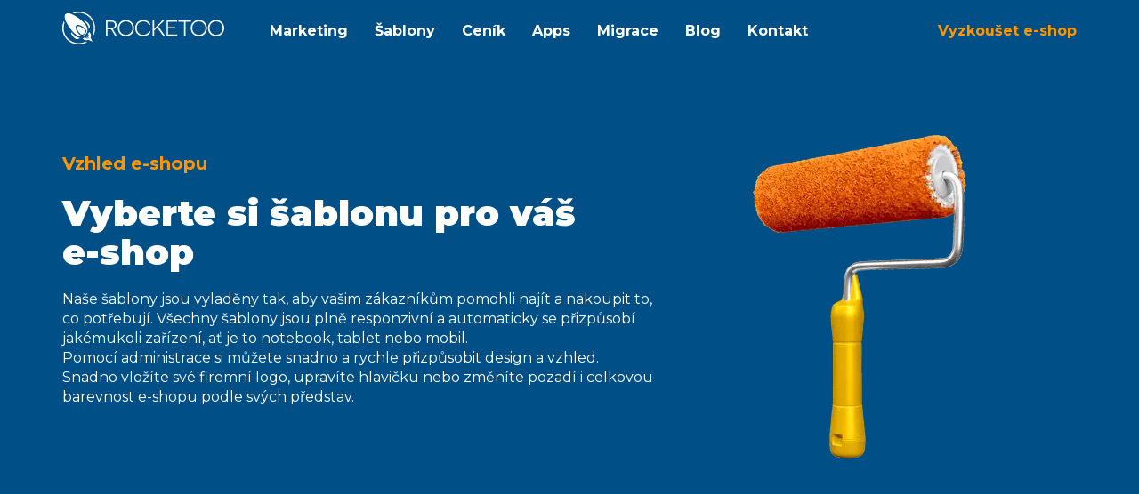

--- FILE ---
content_type: text/html; charset=UTF-8
request_url: https://www.rocketoo.cz/sablony
body_size: 7694
content:
<!DOCTYPE html>
<html lang="cs">
    <head>
        <meta charset="utf-8">
<meta name="viewport" content="width=device-width, initial-scale=1.0">
<meta http-equiv="X-UA-Compatible" content="ie=edge">
<meta name="apple-mobile-web-app-capable" content="yes">

<title>Šablony e-shopu ~ Rocketoo - Profesionální e-commerce řešení</title>
<meta name="description" content="Vyberte si vzhled vašeho e-shopu. Všechny šablony jsou plně responzivní (optimlizované pro mobil i tablet) a zdarma.">
<meta name="title" content="Šablony e-shopu">
<meta name="copyright" content="2026 &copy; Rocketoo.cz - https://www.rocketoo.cz"/>

<link rel="shortcut icon" href="https://www.rocketoo.cz/themes/rocketoo-new/assets/images/favicon.png" type="image/x-icon">

<link rel="preconnect" href="https://fonts.googleapis.com">
<link rel="preconnect" href="https://fonts.gstatic.com" crossorigin>
<link rel="preload" href="https://fonts.googleapis.com/css2?family=Montserrat:wght@300;400;700;900&family=Manrope:wght@800&display=swap" as="style">
<link href="https://fonts.googleapis.com/css2?family=Montserrat:wght@300;400;700;900&family=Manrope:wght@800&display=swap" rel="stylesheet">

<link rel="stylesheet" href="https://www.rocketoo.cz/themes/rocketoo-new/assets/vendor/bootstrap.min.css">
<link rel="stylesheet" href="https://www.rocketoo.cz/combine/39925bdf96823c8ed3c168894dc7bbca-1767783050">

<meta property="og:title" content="Šablony e-shopu">
<meta property="og:description" content="Vyberte si vzhled vašeho e-shopu. Všechny šablony jsou plně responzivní (optimlizované pro mobil i tablet) a zdarma.">
<meta property="og:image" content="https://www.rocketoo.cz/themes/rocketoo-new/assets/images/og-rocketoo.png?v2">
<meta property="og:image:width" content="1052">
<meta property="og:image:height" content="550">
<meta property="og:url" content="https://www.rocketoo.cz/sablony">
<meta property="og:type" content="website">    
<meta property="og:site_name" content="Rocketoo.cz">

<script>
    window.q=[];
    window.$=function(f){
        q.push(f);
    }
</script>                <!-- Google tag (gtag.js) -->
<script async src="https://www.googletagmanager.com/gtag/js?id=G-PMDQZSP6V8"></script>
<script>
    window.dataLayer = window.dataLayer || [];
    function gtag(){dataLayer.push(arguments);}

    gtag('js', new Date());

    gtag('config', 'G-PMDQZSP6V8');
</script>        <script id="Cookiebot" src="https://consent.cookiebot.com/uc.js" data-cbid="34b8b367-62a2-4f5e-9212-c56ca3c0bda5" data-blockingmode="auto" type="text/javascript"></script>
    </head>
    <body class="">
        <div class="header-wrap">
    <div class="container">
        <div class="header">
            <a href="/" class="brand">
                <svg viewBox="0 0 470 97" xmlns="http://www.w3.org/2000/svg">
                    <title>Rocketoo</title>
                    <path fill="#0062A3" d="m72.8 52.1c-0.4-5.5-3-10.5-6.2-14.9-5-6.8-11.5-12.4-18.2-17.4-6.8-4.9-14-9.3-21.8-12.6-4-1.7-8.5-3-12.9-2.1-1.5 0.4-2.9 0.9-4.1 1.9-1.6 1.4-2.5 3.5-2.8 5.6-0.5 3.4 0.1 6.8 1.2 10 1.9 5.2 4.4 10.1 7.2 14.8 4 6.9 8.7 13.4 14 19.3 4.4 4.7 9.2 9.2 15 12.2 4.1 2.1 8.8 3.4 13.4 2.4 4.7-0.9 8.7-4.1 11.6-7.8 2.6-3.2 3.9-7.3 3.6-11.4zm-3.7 6c-0.5 3.1-2.6 5.8-4.9 7.8-2.2 1.9-5.1 3.4-8.1 3.1-3.1-0.2-5.8-2-7.9-4.1-2.6-2.6-4.6-5.8-6.3-9-1.3-2.6-2.5-5.2-3.2-8-0.6-2.4-0.5-5 0.9-7.1 1-1.5 2.8-2.3 4.5-2.6 1.4-0.2 2.9-0.1 4.3 0.4 3.3 0.9 6.5 2.4 9.5 4.1 3.3 1.9 6.5 4.2 8.8 7.2 1.8 2.3 2.9 5.2 2.4 8.2z"/>
                    <path fill="#243144" d="m78.2 37.9c-1.6-3.2-4.2-5.7-6.9-7.9-2.2-1.7-4.6-3.3-7.2-4.4-0.8-0.4-1.8-0.5-2.7-0.4 3.2 2.9 6.2 6.1 8.9 9.5 3.3 4.3 6 9.4 6.4 14.9 1.3-1.2 2.2-2.8 2.7-4.5 0.5-2.4 0-5-1.2-7.2zm-15.7 11.8c-3.4-3.1-7.6-5.3-11.9-6.9-1.9-0.6-4-1.4-6-0.6-0.9 0.3-1.7 1-2.1 1.8-0.7 1.5-0.5 3.2-0.1 4.7 0.9 3.2 2.3 6.2 4 9 1.5 2.5 3.3 4.9 5.7 6.6 1.8 1.3 4 2.2 6.2 1.8 2.5-0.5 4.6-2.2 6.2-4.2 1.3-1.7 2.2-3.8 1.8-6-0.3-2.4-2-4.5-3.8-6.2zm-36.4 9.6c-0.6 0.9-1 2.1-0.8 3.2 0.3 1.5 1.1 2.8 1.8 4.2 2.1 3.5 4.6 6.7 7.8 9.3 2.5 2 5.6 3.6 8.8 3.3 2.8-0.2 5.3-1.8 7.1-3.8-3.3-0.3-6.6-1.4-9.5-3-5.9-3.3-10.7-8.2-15.2-13.2z"/>
                    <path fill="#FF9600" d="m81.5 75c1-2.3 1.5-4.9 1.2-7.4-0.4-3.5-2.3-6.8-5.1-9-1 2.2-2.2 4.2-3.6 6.1 1.4 1.9 3 3.6 4.4 5.5-1.7-1-3.4-2.1-5.2-3.1 1.3 2.2 2.7 4.3 4 6.5l-6.9-5.4c2.7 3.6 5.6 7 8.3 10.6-3.4-2.3-6.7-4.7-10-7 1.5 2.3 3.1 4.6 4.7 6.9l-8.4-4.8c-1.9 1.4-4 2.6-6.1 3.6 1.4 1.8 3.3 3.2 5.4 4.1 3.4 1.4 7.3 1.4 10.7-0.1 0.3-0.1 0.6-0.2 0.8 0l11.4 5.1c-1.9-3.9-3.7-7.7-5.6-11.6z"/>
                    <path fill="#243144" d="m92.2 31.9c-3.2-9.5-9.6-17.9-17.9-23.6-7.2-5-15.9-7.9-24.6-8.3-2.8 0-5.6-0.1-8.4 0.3-3.9 0.5-7.9 1.4-11.5 3 1.9 0.6 3.7 1.4 5.6 2.1 8.1-2.4 16.9-2.3 25 0.2 7.1 2.2 13.5 6.2 18.6 11.5 4.3 4.5 7.6 9.9 9.7 15.8 3.6 10.2 3.1 21.8-1.3 31.7-0.3 0.5 0 1 0.1 1.4 0.4 2.2 0.3 4.5 0 6.7 1.9-3 3.5-6.1 4.7-9.4 3.4-9.9 3.5-21.3 0-31.4zm-26.9 55c-7 3.1-14.7 4.4-22.3 3.6-9.7-1-18.9-5.3-25.9-12-5.8-5.6-10-12.8-11.9-20.6-2-8.1-1.7-16.8 1.1-24.7 0.1-0.3 0.2-0.6 0-0.9-0.7-1.7-1.3-3.3-1.9-5-5.9 12.6-5.9 27.7 0.1 40.2 3.4 7.3 8.8 13.6 15.3 18.3 7.8 5.6 17.3 8.7 26.8 8.8 9.3 0.2 18.6-2.5 26.4-7.5-2.5 0.4-5.2 0.4-7.7-0.2z"/>
                    <path fill="#243144" d="m156.5 38c0-8.4-6.4-13-17.1-13h-13.7v45.1h4.4v-18.8h5.9c1.1 0 3.2 0 5.2-0.2l11.5 18.9h4.9l-12-19.6c6.4-1.2 10.9-5.4 10.9-12.4zm-17.1 9.5h-9.3v-18.4h9.3c7.7 0 12.6 2.7 12.6 9.2 0 6.3-4.4 9.2-12.6 9.2zm44.2-23.4c-13.1 0-23.4 9.9-23.4 23.5 0 13.5 10.3 23.4 23.4 23.4 13.2 0 23.5-9.9 23.5-23.4 0-13.6-10.3-23.5-23.5-23.5zm0 42.7c-10.6 0-18.9-7.8-18.9-19.2 0-11.5 8.3-19.3 18.9-19.3s19 7.8 19 19.3c-0.1 11.4-8.4 19.2-19 19.2zm50.2 0c-10.9 0-19.1-7.8-19.1-19.3 0-11.4 8.1-19.2 19.3-19.2 11.3 0 15.4 8.3 16.6 10.2l4.3-1.1c-3.9-9.2-12.4-13.3-21.1-13.3-13.4 0-23.6 9.9-23.6 23.4 0 13.6 10.2 23.5 23.7 23.5 9.7 0 17.6-5.2 21.4-13.1l-4.3-1.2c-3.2 5.8-9.1 10.1-17.2 10.1zm61.3-41.8h-5.7l-17.7 17.9-6.7 6.8h-0.2c0-0.1 0.1-4.3 0.1-10.9v-13.8h-4.4v45.1h4.4v-15.1l9-9.1 17.6 24.1h5.3l-19.6-27.1 17.9-17.9zm10.2 23.7h20.5v-4.1h-20.5v-15.4h26.1v-4.2h-30.5v45.1h30.9v-4.2h-26.5v-17.2zm66.6-23.7h-36.8v4.2h16.2v40.9h4.4v-40.9h16.2v-4.2zm22.1-0.9c-13.1 0-23.4 9.9-23.4 23.5 0 13.5 10.3 23.4 23.4 23.4 13.2 0 23.5-9.9 23.5-23.4 0-13.6-10.3-23.5-23.5-23.5zm0 42.7c-10.6 0-18.9-7.8-18.9-19.2 0-11.5 8.3-19.3 18.9-19.3s19 7.8 19 19.3c0 11.4-8.4 19.2-19 19.2zm49.9-42.7c-13.1 0-23.4 9.9-23.4 23.5 0 13.5 10.3 23.4 23.4 23.4 13.2 0 23.5-9.9 23.5-23.4 0-13.6-10.3-23.5-23.5-23.5zm0 42.7c-10.6 0-18.9-7.8-18.9-19.2 0-11.5 8.3-19.3 18.9-19.3s19 7.8 19 19.3c0 11.4-8.3 19.2-19 19.2z"/>
                </svg>
            </a>
            <nav class="header-nav">
                <ul>
                                        <li><a href="https://www.rocketoo.cz/marketing">Marketing</a></li>
                    <li><a href="https://www.rocketoo.cz/sablony">Šablony</a></li>
                    <li><a href="https://www.rocketoo.cz/cenik">Ceník</a></li>
                    <li><a href="https://www.rocketoo.cz/apps">Apps</a></li>
                    <li><a href="https://www.rocketoo.cz/migrace">Migrace</a></li>
                    <li><a href="https://www.rocketoo.cz/blog">Blog</a></li>
                    <li><a href="https://www.rocketoo.cz/kontakt">Kontakt</a></li>
                    <li class="second-menu"><a href="https://www.rocketoo.cz/vyzkouset" class="highlight">Vyzkoušet <span class="nowrap">e-shop</span></a></li>
                </ul>
            </nav>
            <nav class="mobile">
                <ul>
                    <li><a href="https://www.rocketoo.cz/vyzkouset" class="highlight">Vyzkoušet <span class="nowrap">e-shop</span></a></li>
                    <li><a href="#" id="toggle-menu" class="toggle-menu">Menu</a></li>
                </ul>
            </nav>
        </div>
    </div>
</div>

   
        <section class="hero">
    <div class="container">
        <div class="hero-inner">
            <div class="hero-info">
                <div class="sup-title">Vzhled e-shopu</div>
                <h1>Vyberte si šablonu pro váš <span class="nowrap">e-shop</span></h1>
                <p>
                    Naše šablony jsou vyladěny tak, aby vašim zákazníkům pomohli najít a nakoupit to, co potřebují. Všechny šablony jsou plně responzivní a automaticky se přizpůsobí jakémukoli zařízení, ať je to notebook, tablet nebo mobil.
                    <br>
                    Pomocí administrace si můžete snadno a rychle přizpůsobit design a vzhled. Snadno vložíte své firemní logo, upravíte hlavičku nebo změníte pozadí i celkovou barevnost e-shopu podle svých představ.
                </p>
            </div>
            <div class="hero-image">
                <picture>
                    <source srcset="https://www.rocketoo.cz/themes/rocketoo-new/assets/images/templates.webp?v2" type="image/webp">
                    <source srcset="https://www.rocketoo.cz/themes/rocketoo-new/assets/images/templates.png?v2" type="image/png"> 
                    <img src="https://www.rocketoo.cz/themes/rocketoo-new/assets/images/templates.png" width="400" height="400" alt="">
                </picture>
            </div>
        </div>
    </div>
</section><section class="templates">
    <div class="container">
                    <div class="template">
                <div class="template-info">
                    <div class="template-info-headline">Uran</div>
                    <p>Nová moderní šablona, ve které si vše nastavíte přesně podle svých potřeb.</p>
                                            <div class="colors">
                                                                                                <span class="color" style="background: #8dc63f;"></span>
                                                                                                                                <span class="color" style="background: #2295e1;"></span>
                                                                                                                                <span class="color" style="background: #0058a3;"></span>
                                                                                                                                <span class="color" style="background: #DA1984;"></span>
                                                                                                                                <span class="color" style="background: #1b1818;"></span>
                                                                                                                                <span class="color" style="background: url('https://www.rocketoo.cz/themes/rocketoo-new/assets/images/custom.png') no-repeat center center; background-size: cover;" title="Vlastní barvy"></span>
                                                                                    </div>
                                        <div class="template-bar">
                        <div class="template-price">Zdarma</div>

                        <div class="template-buttons">
                                                            <a href="https://uran.rocketoo.cz" target="_blank" class="btn btn-primary">Prohlédnout si šablonu</a>
                                                    </div>
                    </div>
                </div>
                <div class="template-image">
                                        <picture>
                        <source srcset="https://www.rocketoo.cz/themes/rocketoo-new/assets/images/templates/uran.webp" type="image/webp">
                        <source srcset="https://www.rocketoo.cz/themes/rocketoo-new/assets/images/templates/uran.jpg" type="image/jpg"> 
                        <img src="https://www.rocketoo.cz/themes/rocketoo-new/assets/images/templates/uran.jpg" width="1200" height="740" loading="lazy" class="img-responsive" alt="Uran">
                    </picture>
                </div>
            </div>
                    <div class="template mt60">
                <div class="template-info">
                    <div class="template-info-headline">Saturn</div>
                    <p>Moderní šablona vhodná pro e-shop se sportovním oblečením nebo fashion.</p>
                                            <div class="colors">
                                                                                                <span class="color" style="background: #1E1E1C;"></span>
                                                                                                                                <span class="color" style="background: #2295e1;"></span>
                                                                                                                                <span class="color" style="background: #00a259;"></span>
                                                                                                                                <span class="color" style="background: #db3832;"></span>
                                                                                                                                <span class="color" style="background: url('https://www.rocketoo.cz/themes/rocketoo-new/assets/images/custom.png') no-repeat center center; background-size: cover;" title="Vlastní barvy"></span>
                                                                                    </div>
                                        <div class="template-bar">
                        <div class="template-price">Zdarma</div>

                        <div class="template-buttons">
                                                            <a href="https://saturn.rocketoo.cz" target="_blank" class="btn btn-primary">Prohlédnout si šablonu</a>
                                                    </div>
                    </div>
                </div>
                <div class="template-image">
                                        <picture>
                        <source srcset="https://www.rocketoo.cz/themes/rocketoo-new/assets/images/templates/saturn.webp" type="image/webp">
                        <source srcset="https://www.rocketoo.cz/themes/rocketoo-new/assets/images/templates/saturn.jpg" type="image/jpg"> 
                        <img src="https://www.rocketoo.cz/themes/rocketoo-new/assets/images/templates/saturn.jpg" width="1200" height="740" loading="lazy" class="img-responsive" alt="Saturn">
                    </picture>
                </div>
            </div>
                    <div class="template mt60">
                <div class="template-info">
                    <div class="template-info-headline">Mars</div>
                    <p>Moderní šablona vhodná pro e-shop se sportovním vybavením nebo módou.</p>
                                            <div class="colors">
                                                                                                <span class="color" style="background: #006eff;"></span>
                                                                                                                                <span class="color" style="background: #2be628;"></span>
                                                                                                                                <span class="color" style="background: #e43186;"></span>
                                                                                                                                <span class="color" style="background: url('https://www.rocketoo.cz/themes/rocketoo-new/assets/images/custom.png') no-repeat center center; background-size: cover;" title="Vlastní barvy"></span>
                                                                                    </div>
                                        <div class="template-bar">
                        <div class="template-price">Zdarma</div>

                        <div class="template-buttons">
                                                            <a href="https://mars.rocketoo.cz" target="_blank" class="btn btn-primary">Prohlédnout si šablonu</a>
                                                    </div>
                    </div>
                </div>
                <div class="template-image">
                                        <picture>
                        <source srcset="https://www.rocketoo.cz/themes/rocketoo-new/assets/images/templates/mars.webp" type="image/webp">
                        <source srcset="https://www.rocketoo.cz/themes/rocketoo-new/assets/images/templates/mars.jpg" type="image/jpg"> 
                        <img src="https://www.rocketoo.cz/themes/rocketoo-new/assets/images/templates/mars.jpg" width="1200" height="740" loading="lazy" class="img-responsive" alt="Mars">
                    </picture>
                </div>
            </div>
                    <div class="template mt60">
                <div class="template-info">
                    <div class="template-info-headline">Neptun</div>
                    <p>Moderní šablona vhodná pro fashion e-shop.</p>
                                            <div class="colors">
                                                                                                <span class="color" style="background: #fd9708;"></span>
                                                                                                                                <span class="color" style="background: url('https://www.rocketoo.cz/themes/rocketoo-new/assets/images/custom.png') no-repeat center center; background-size: cover;" title="Vlastní barvy"></span>
                                                                                    </div>
                                        <div class="template-bar">
                        <div class="template-price">Zdarma</div>

                        <div class="template-buttons">
                                                            <a href="https://neptun.rocketoo.cz" target="_blank" class="btn btn-primary">Prohlédnout si šablonu</a>
                                                    </div>
                    </div>
                </div>
                <div class="template-image">
                                        <picture>
                        <source srcset="https://www.rocketoo.cz/themes/rocketoo-new/assets/images/templates/neptun.webp" type="image/webp">
                        <source srcset="https://www.rocketoo.cz/themes/rocketoo-new/assets/images/templates/neptun.jpg" type="image/jpg"> 
                        <img src="https://www.rocketoo.cz/themes/rocketoo-new/assets/images/templates/neptun.jpg" width="1200" height="740" loading="lazy" class="img-responsive" alt="Neptun">
                    </picture>
                </div>
            </div>
                    <div class="template mt60">
                <div class="template-info">
                    <div class="template-info-headline">Pluto</div>
                    <p>Speciální Rocketoo šablona pro prodej několika produktů.</p>
                                            <div class="colors">
                                                                                                <span class="color" style="background: #0099cc;"></span>
                                                                                                                                <span class="color" style="background: #f55;"></span>
                                                                                                                                <span class="color" style="background: #d2ea32;"></span>
                                                                                                                                <span class="color" style="background: url('https://www.rocketoo.cz/themes/rocketoo-new/assets/images/custom.png') no-repeat center center; background-size: cover;" title="Vlastní barvy"></span>
                                                                                    </div>
                                        <div class="template-bar">
                        <div class="template-price">2&nbsp;000&nbsp;Kč</div>

                        <div class="template-buttons">
                                                            <a href="https://pluto.rocketoo.cz" target="_blank" class="btn btn-primary">Prohlédnout si šablonu</a>
                                                    </div>
                    </div>
                </div>
                <div class="template-image">
                                        <picture>
                        <source srcset="https://www.rocketoo.cz/themes/rocketoo-new/assets/images/templates/pluto.webp" type="image/webp">
                        <source srcset="https://www.rocketoo.cz/themes/rocketoo-new/assets/images/templates/pluto.jpg" type="image/jpg"> 
                        <img src="https://www.rocketoo.cz/themes/rocketoo-new/assets/images/templates/pluto.jpg" width="1200" height="740" loading="lazy" class="img-responsive" alt="Pluto">
                    </picture>
                </div>
            </div>
                    <div class="template mt60">
                <div class="template-info">
                    <div class="template-info-headline">Jupiter</div>
                    <p>Moderní Rocketoo šablona s množstvím nastavení.</p>
                                            <div class="colors">
                                                                                                <span class="color" style="background: #00acee;"></span>
                                                                                                                                <span class="color" style="background: url('https://www.rocketoo.cz/themes/rocketoo-new/assets/images/custom.png') no-repeat center center; background-size: cover;" title="Vlastní barvy"></span>
                                                                                    </div>
                                        <div class="template-bar">
                        <div class="template-price">Zdarma</div>

                        <div class="template-buttons">
                                                            <a href="https://jupiter.rocketoo.cz" target="_blank" class="btn btn-primary">Prohlédnout si šablonu</a>
                                                    </div>
                    </div>
                </div>
                <div class="template-image">
                                        <picture>
                        <source srcset="https://www.rocketoo.cz/themes/rocketoo-new/assets/images/templates/jupiter.webp" type="image/webp">
                        <source srcset="https://www.rocketoo.cz/themes/rocketoo-new/assets/images/templates/jupiter.jpg" type="image/jpg"> 
                        <img src="https://www.rocketoo.cz/themes/rocketoo-new/assets/images/templates/jupiter.jpg" width="1200" height="740" loading="lazy" class="img-responsive" alt="Jupiter">
                    </picture>
                </div>
            </div>
                    <div class="template mt60">
                <div class="template-info">
                    <div class="template-info-headline">Merkur</div>
                    <p>Základní Rocketoo šablona vhodná pro jakýkoliv typ internetového obchodu.</p>
                                            <div class="colors">
                                                                                                <span class="color" style="background: #0176d0;"></span>
                                                                                                                                <span class="color" style="background: #00d073;"></span>
                                                                                                                                <span class="color" style="background: #d4000f;"></span>
                                                                                                                                <span class="color" style="background: #feb74c;"></span>
                                                                                                                                <span class="color" style="background: #9b3af4;"></span>
                                                                                                                                <span class="color" style="background: #f43abb;"></span>
                                                                                                                                <span class="color" style="background: url('https://www.rocketoo.cz/themes/rocketoo-new/assets/images/custom.png') no-repeat center center; background-size: cover;" title="Vlastní barvy"></span>
                                                                                    </div>
                                        <div class="template-bar">
                        <div class="template-price">Zdarma</div>

                        <div class="template-buttons">
                                                            <a href="https://merkur.rocketoo.cz" target="_blank" class="btn btn-primary">Prohlédnout si šablonu</a>
                                                    </div>
                    </div>
                </div>
                <div class="template-image">
                                        <picture>
                        <source srcset="https://www.rocketoo.cz/themes/rocketoo-new/assets/images/templates/merkur.webp" type="image/webp">
                        <source srcset="https://www.rocketoo.cz/themes/rocketoo-new/assets/images/templates/merkur.jpg" type="image/jpg"> 
                        <img src="https://www.rocketoo.cz/themes/rocketoo-new/assets/images/templates/merkur.jpg" width="1200" height="740" loading="lazy" class="img-responsive" alt="Merkur">
                    </picture>
                </div>
            </div>
            </div>
</section><section class="dark">
    <div class="container">
        <div class="custom-graphic">
            <div class="headline-block">
                <div class="sup-title">Vlastní grafika</div>
                <h2>Potřebujete vlastní design?</h2>
                <p>
                    Chcete se odlišit od ostatních a nevyhovuje vám žádná z připravených šablon? Chcete mít úplnou kontrolu nad designem e-shopu? <br>
                    Žádný problém, neváhejte nás kontaktovat a společně najdeme cestu jak vytvořit e-shop na míru vašim potřebám.
                </p>
                <div class="mb60">
                    <button type="button" data-toggle="getintouch" class="btn btn-outline">Chci vlastní šablonu</button>
                </div>
                <div class="icons-list two-cols">
                    <div class="item">
                        <img src="https://www.rocketoo.cz/themes/rocketoo-new/assets/images/wrench.svg" width="64" height="64" alt="Úprava existující šablony">
                        <div>
                            <div class="icons-list-headline">Úprava existující šablony</div>
                            <p>
                                Přizpůsobíme některou z dostupných šablon tak, aby vyhovovala vašim požadavkům. Cena za realizaci bude nižší, protože není nutné vše vytvářet od začátku.
                            </p>
                        </div>
                    </div>
                    <div class="item">
                        <img src="https://www.rocketoo.cz/themes/rocketoo-new/assets/images/paint-roller.svg" width="64" height="64" alt="Vlastní grafický návrh">
                        <div>
                            <div class="icons-list-headline">Vlastní grafický návrh</div>
                            <p>
                                Vytvoříme novou šablonu přesně podle vašeho návrhu nebo návrhu, který vám připravíme  podle vašich požadavků.
                            </p>
                        </div>
                    </div>
                </div>
            </div>
        </div>
    </div>
</section><section class="gray">
    <div class="container">
        <div class="custom-graphic">
            <div class="headline-block">
                <div class="sup-title">Nastavení šablony</div>
                <h2>Sami si poradíte s základním nastavením vzhledu</h2>
                <p>
                    I bez technických dovedností máte možnost upravovat barevnost šablony, barvy tlačítek, texty, ikonky u kategorií, navigaci a mnoho dalšího.
                </p>
                <div class="features-grid">
                    <div class="feature">
                        <div class="icon">
                            <img src="https://www.rocketoo.cz/themes/rocketoo-new/assets/images/fill.svg" width="64" height="64" alt="Libovolné nastavení barev">
                        </div>
                        <div class="feature-headline">Libovolné nastavení barev</div>
                        <p>Celou barevnou kombinaci šablon můžete plně ovlivnit. Vyberte si barvy, které vám nejvíce vyhovují.</p>
                    </div>
                    <div class="feature">
                        <div class="icon">
                            <img src="https://www.rocketoo.cz/themes/rocketoo-new/assets/images/puzzle.svg" width="64" height="64" alt="Předpřipravené grafické prvky">
                        </div>
                        <div class="feature-headline">Předpřipravené grafické prvky</div>
                        <p>
                            Připravili jsme pro vás grafické prvky pro základní obsahové elementy, které můžete snadno naplnit obsahem a ten se automaticky formátuje podle nastavené šablony.</p>
                    </div>
                    <div class="feature">
                        <div class="icon">
                            <img src="https://www.rocketoo.cz/themes/rocketoo-new/assets/images/css.svg" width="64" height="64" alt="Vlastní CSS styly">
                        </div>
                        <div class="feature-headline">Vlastní CSS styly</div>
                        <p>V samotném administračním rozhraní máte možnost nastavovat vlastní CSS styly a upravovat vzhled jednotlivých prvků podle svých preferencí.</p>
                    </div>
                </div>
            </div>
        </div>
    </div>
</section>        <footer>
    <div class="container">
        <div class="footer-inner">
            <div class="footer-about">
                <a href="#" class="footer-logo">
                    <img src="https://www.rocketoo.cz/themes/rocketoo-new/assets/images/logo-rocketoo-white.svg" loading="lazy" width="198" height="40" alt="Rocketoo">
                </a>
                <p>
                    Rocketoo poskytuje řešení pro <a href="https://www.rocketoo.cz/pronajem-eshopu">pronájem e-shopů</a> pro každého. Bez ohledu na to, zda plánujete provozovat internetový či kamenný obchod nebo prodávat prostřednictvím svého blogu, vždy vám pomůže nastartovat váš podnik.
                </p>
            </div>

            <div class="footer-block">
                <div class="footer-headline">Internetový obchod</div>
                <ul class="footer-menu">
                                        <li><a href="https://www.rocketoo.cz/marketing">Marketing</a></li>
                    <li><a href="https://www.rocketoo.cz/sablony">Šablony</a></li>
                    <li><a href="https://www.rocketoo.cz/cenik">Cena e-shopu</a></li>
                    <li><a href="https://www.rocketoo.cz/apps/default">Rozšíření</a></li>
                    <li><a href="https://www.rocketoo.cz/migrace">Migrace</a></li>
                    <li><a href="https://www.rocketoo.cz/blog">Blog</a></li>
                    <li><a href="https://www.rocketoo.cz/o-nas">O nás</a></li>
                    <li><a href="https://www.rocketoo.cz/kontakt">Kontakt</a></li>
                    <li><a href="https://www.rocketoo.cz/obchodni-podminky">Obchodní podmínky</a></li>
                    <li><a href="https://www.rocketoo.cz/ochrana-osobnich-udaju">Ochrana osobních údajů</a></li>
                </ul>
            </div>

            <div class="footer-block">
                <div class="footer-headline">Užitečné odkazy</div>
                <ul class="footer-menu">
                    <li><a href="https://www.rocketoo.cz/rocketoo-baliky">Rocketoo Balíky</a></li>
                    <li><a href="https://www.rocketoo.cz/pronajem-eshopu">Pronájem e-shopů</a></li>
                    <li><a href="https://www.rocketoo.cz/slovnik">E-commerce slovník</a></li>
                    <li><a href="https://www.rocketoo.sk" target="_blank">Slovenčina</a></li>
                    <li><a href="https://www.rocketoomax.cz" target="_blank">E-shop na míru</a></li>
                    <li class="mb30"><a href="https://napoveda.rocketoo.cz" target="_blank">Nápověda Rocketoo</a></li>
                    <li><a href="https://www.facebook.com/rocketoo.cz" target="_blank">Facebook</a></li>
                    <li><a href="https://www.linkedin.com/company/rocketoo-cz/" target="_blank">LinkedIn</a></li>
                </ul>
            </div>

            <div class="footer-contact">
                <div class="footer-headline">Kontakt</div>
                <div class="contact">
                    <div class="item">
                        <div class="icon">
                            <span>
                                <img src="https://www.rocketoo.cz/themes/rocketoo-new/assets/images/email.svg" width="45" height="45" alt="">
                            </span>
                        </div>
                        <div class="content">
                            <strong>E-mail:</strong>
                            <a href="mailto:chceme@rocketoo.cz">chceme@rocketoo.cz</a>
                        </div>
                    </div>
                    <div class="item">
                        <div class="icon">
                            <span>
                                <img src="https://www.rocketoo.cz/themes/rocketoo-new/assets/images/phone.svg" width="45" height="45" alt="">
                            </span>
                        </div>
                        <div class="content">
                            <strong>Telefon:</strong>
                            <a href="tel:+420775590600">+420 775 590 600</a>
                        </div>
                    </div>
                </div>
            </div>
        </div>
    </div>
    <div class="footer-bottom">
        <div class="container">
            <div class="footer-bottom-inner">
                <p>&copy; 2026 provozuje <a href="https://www.digitalwizards.cz" target="_blank">Digital Wizards Group s.r.o.</a></p>
            </div>
        </div>
    </div>
</footer>        <div class="getintouch">
    <div class="getintouch-inner">
        <button type="button" class="close">
            <svg viewBox="0 0 20 20"><path d="m11.414 10 6.293-6.293a1 1 0 0 0-1.414-1.414L10 8.586 3.707 2.293a1 1 0 0 0-1.414 1.414L8.586 10l-6.293 6.293a1 1 0 0 0 1.414 1.414L10 11.414l6.293 6.293a.996.996 0 0 0 1.414 0 1 1 0 0 0 0-1.414L11.414 10z"></path></svg>
        </button>

        <div class="getintouch-form-wrap">
            <div class="getintouch-headline">
                <h2>
                    Zadejte své údaje, my se vám ozveme a rádi s vámi probereme vaše potřeby a otázky.
                </h2>
            </div>
            <div class="getintouch-form">
                <form data-request="onSend" method="post" data-request-success="$(this).trigger('reset');$('body').removeClass('getintouch-open');" data-request-validate data-request-flash>
                    <div class="alert alert-danger" data-validate-error>
                        <p data-message></p>
                    </div>
                    <div class="form-group">
                        <label for="fullname">Jméno a příjmení</label>
                        <input type="text" class="form-control" id="fullname" name="fullname" placeholder="Jméno a příjmení" required>
                    </div>
                    <div class="form-group">
                        <label for="email">Firemní e-mail</label>
                        <input type="email" class="form-control" id="email" name="email" placeholder="Firemní e-mail" required>
                    </div>
                    <div class="form-group">
                        <label for="phone">Firemní telefon</label>
                        <input type="text" class="form-control" id="phone" name="phone" placeholder="Firemní telefon">
                    </div>
                    <div class="form-group">
                        <label for="company">Firma</label>
                        <input type="text" class="form-control" id="company" name="company" placeholder="Firma">
                    </div>
                    <div class="form-group">
                        <label for="url">URL</label>
                        <input type="text" class="form-control" id="url" name="url" placeholder="URL">
                    </div>
                    <div class="form-group">
                        <button type="submit" class="btn btn-conversion">Odeslat</button>
                    </div>
                    <p class="gdpr">
                        Odesláním tohoto formuláře souhlasíte s přijímáním propagačních e-mailů od společnosti Digital Wizards Group s.r.o. týkajících se jejích produktů a služeb. Můžete se kdykoli odhlásit kliknutím na odkaz v dolní části našich e-mailů.
                    </p>
                </form>
            </div>
        </div>
    </div>
</div>

<script>
    $(function() {
        $('.close', '.getintouch').on('click', function() {
            $('body').removeClass('getintouch-open');
            return false;
        });

        $('a[data-toggle="getintouch"], button[data-toggle="getintouch"]').on('click', function() {
            $('body').addClass('getintouch-open');
            return false;
        });
    });
</script>
        <!-- Scripts -->
<script src="https://www.rocketoo.cz/themes/rocketoo-new/assets/js/jquery-3.4.1.min.js"></script>
<script src="https://www.rocketoo.cz/themes/rocketoo-new/assets/vendor/bootstrap.min.js"></script>
<script src="https://www.rocketoo.cz/combine/30deb255df4fa00e2060582d2350f713-1765181823"></script>

<script src="/modules/system/assets/js/framework.combined-min.js"></script>
<link rel="stylesheet" property="stylesheet" href="/modules/system/assets/css/framework.extras-min.css">
<script src="https://www.rocketoo.cz/combine/b4e314237a9222fdc34d869deb0d55ec-1599150323.js"></script>
<script>
    $(function() {
        $('#toggle-menu').on('click', function() {
           $('body').toggleClass('menu-open');
        });
    });
</script>
<script>
    $.each(q, function(i, f) { $(f); });
</script>


<script type="application/ld+json">
{
    "@context" : "http://schema.org",
    "@type" : "Organization",
    "name" : "Digital Wizards",
    "legalName" : "Digital Wizards Group s.r.o.",
    "url" : "https://www.rocketoomax.cz",
    "logo" : "https://www.rocketoomax.cz/themes/rocketoomax/assets/images/logo.png",
    "telephone" : "+420775940635",
    "email" : "chceme@rocketoo.cz",
    "address": {
        "@type": "PostalAddress",
        "streetAddress": "Spojů 835/2",
        "addressLocality": "Ostrava",
        "postalCode": "708 00",
        "addressCountry": "Česká republika"
    },
    "contactPoint": {
        "@type": "ContactPoint",
        "contactType": "technical support",
        "telephone": "+420739263250",
        "email": "podpora@rocketoo.cz"
    },
    "sameAs" : [
        "https://www.facebook.com/rocketoo.cz",
        "https://twitter.com/rocketoocz",
        "https://www.youtube.com/playlist?list=PLBn5T54PQMcVznkqG2u0Me1lHa-PFeCo5",
        "https://www.linkedin.com/showcase/10943344"
    ]
}
</script>
        <div style="display: none;">
            <script type="text/javascript"><!--
            document.write ('<img src="https://toplist.cz/dot.asp?id=1769333&amp;http='+escape(document.referrer)+'&amp;wi='+escape(window.screen.width)+'&amp;he='+escape(window.screen.height)+'&amp;cd='+escape(window.screen.colorDepth)+'&amp;t='+escape(document.title)+'" width="1" height="1" alt="TOPlist" />');
            //--></script>
            <noscript><div class="no-css"><img src="https://toplist.cz/dot.asp?id=1769333" style="border:0" alt="TOPlist" width="1" height="1" /></div></noscript>
        </div>
    </body>
</html>

--- FILE ---
content_type: text/css; charset=UTF-8
request_url: https://www.rocketoo.cz/combine/39925bdf96823c8ed3c168894dc7bbca-1767783050
body_size: 9744
content:
.mfp-bg {top:0;left:0;width:100%;height:100%;z-index:1042;overflow:hidden;position:fixed;background:#0b0b0b;opacity:0.8;filter:alpha(opacity=80) }.mfp-wrap {top:0;left:0;width:100%;height:100%;z-index:1043;position:fixed;outline:none !important;-webkit-backface-visibility:hidden }.mfp-container {text-align:center;position:absolute;width:100%;height:100%;left:0;top:0;padding:0 8px;-webkit-box-sizing:border-box;-moz-box-sizing:border-box;box-sizing:border-box }.mfp-container:before {content:'';display:inline-block;height:100%;vertical-align:middle }.mfp-align-top .mfp-container:before {display:none }.mfp-content {position:relative;display:inline-block;vertical-align:middle;margin:0 auto;text-align:left;z-index:1045 }.mfp-inline-holder .mfp-content,.mfp-ajax-holder .mfp-content {width:100%;cursor:auto }.mfp-ajax-cur {cursor:progress }.mfp-zoom-out-cur,.mfp-zoom-out-cur .mfp-image-holder .mfp-close {cursor:-moz-zoom-out;cursor:-webkit-zoom-out;cursor:zoom-out }.mfp-zoom {cursor:pointer;cursor:-webkit-zoom-in;cursor:-moz-zoom-in;cursor:zoom-in }.mfp-auto-cursor .mfp-content {cursor:auto }.mfp-close,.mfp-arrow,.mfp-preloader,.mfp-counter {-webkit-user-select:none;-moz-user-select:none;user-select:none }.mfp-loading.mfp-figure {display:none }.mfp-hide {display:none !important }.mfp-preloader {color:#ccc;position:absolute;top:50%;width:auto;text-align:center;margin-top:-0.8em;left:8px;right:8px;z-index:1044 }.mfp-preloader a {color:#ccc }.mfp-preloader a:hover {color:white }.mfp-s-ready .mfp-preloader {display:none }.mfp-s-error .mfp-content {display:none }button.mfp-close,button.mfp-arrow {overflow:visible;cursor:pointer;background:transparent;border:0;-webkit-appearance:none;display:block;outline:none;padding:0;z-index:1046;-webkit-box-shadow:none;box-shadow:none }
button::-moz-focus-inner {padding:0;border:0 }.mfp-close {width:44px;height:44px;line-height:44px;position:absolute;right:0;top:0;text-decoration:none;text-align:center;opacity:0.65;filter:alpha(opacity=65);padding:0 0 18px 10px;color:white;font-style:normal;font-size:28px;font-family:Arial,Baskerville,monospace }.mfp-close:hover,.mfp-close:focus {opacity:1;filter:alpha(opacity=100) }.mfp-close:active {top:1px }.mfp-close-btn-in .mfp-close {color:#333 }.mfp-image-holder .mfp-close,.mfp-iframe-holder .mfp-close {color:white;right:-6px;text-align:right;padding-right:6px;width:100% }.mfp-counter {position:absolute;top:0;right:0;color:#ccc;font-size:12px;line-height:18px }.mfp-arrow {position:absolute;opacity:0.65;filter:alpha(opacity=65);margin:0;top:50%;margin-top:-55px;padding:0;width:90px;height:110px;-webkit-tap-highlight-color:rgba(0,0,0,0) }.mfp-arrow:active {margin-top:-54px }.mfp-arrow:hover,.mfp-arrow:focus {opacity:1;filter:alpha(opacity=100) }.mfp-arrow:before,.mfp-arrow:after,.mfp-arrow .mfp-b,.mfp-arrow .mfp-a {content:'';display:block;width:0;height:0;position:absolute;left:0;top:0;margin-top:35px;margin-left:35px;border:medium inset transparent }.mfp-arrow:after,.mfp-arrow .mfp-a {border-top-width:13px;border-bottom-width:13px;top:8px }.mfp-arrow:before,.mfp-arrow .mfp-b {border-top-width:21px;border-bottom-width:21px;opacity:0.7 }.mfp-arrow-left {left:0 }.mfp-arrow-left:after,.mfp-arrow-left .mfp-a {border-right:17px solid white;margin-left:31px }.mfp-arrow-left:before,.mfp-arrow-left .mfp-b {margin-left:25px;border-right:27px solid #3f3f3f }.mfp-arrow-right {right:0 }.mfp-arrow-right:after,.mfp-arrow-right .mfp-a {border-left:17px solid white;margin-left:39px }.mfp-arrow-right:before,.mfp-arrow-right .mfp-b {border-left:27px solid #3f3f3f }.mfp-iframe-holder {padding-top:40px;padding-bottom:40px }.mfp-iframe-holder .mfp-content {line-height:0;width:100%;max-width:900px }.mfp-iframe-holder .mfp-close {top:-40px }.mfp-iframe-scaler {width:100%;height:0;overflow:hidden;padding-top:56.25% }.mfp-iframe-scaler iframe {position:absolute;display:block;top:0;left:0;width:100%;height:100%;box-shadow:0 0 8px rgba(0,0,0,0.6);background:black }img.mfp-img {width:auto;max-width:100%;height:auto;display:block;line-height:0;-webkit-box-sizing:border-box;-moz-box-sizing:border-box;box-sizing:border-box;padding:40px 0 40px;margin:0 auto }.mfp-figure {line-height:0 }.mfp-figure:after {content:'';position:absolute;left:0;top:40px;bottom:40px;display:block;right:0;width:auto;height:auto;z-index:-1;box-shadow:0 0 8px rgba(0,0,0,0.6);background:#444 }.mfp-figure small {color:#bdbdbd;display:block;font-size:12px;line-height:14px }.mfp-figure figure {margin:0 }.mfp-bottom-bar {margin-top:-36px;position:absolute;top:100%;left:0;width:100%;cursor:auto }.mfp-title {text-align:left;line-height:18px;color:#f3f3f3;word-wrap:break-word;padding-right:36px }.mfp-image-holder .mfp-content {max-width:100% }.mfp-gallery .mfp-image-holder .mfp-figure {cursor:pointer }@media screen and (max-width:800px) and (orientation:landscape),screen and (max-height:300px) {.mfp-img-mobile .mfp-image-holder {padding-left:0;padding-right:0 }.mfp-img-mobile img.mfp-img {padding:0 }.mfp-img-mobile .mfp-figure:after {top:0;bottom:0 }.mfp-img-mobile .mfp-figure small {display:inline;margin-left:5px }.mfp-img-mobile .mfp-bottom-bar {background:rgba(0,0,0,0.6);bottom:0;margin:0;top:auto;padding:3px 5px;position:fixed;-webkit-box-sizing:border-box;-moz-box-sizing:border-box;box-sizing:border-box }.mfp-img-mobile .mfp-bottom-bar:empty {padding:0 }.mfp-img-mobile .mfp-counter {right:5px;top:3px }.mfp-img-mobile .mfp-close {top:0;right:0;width:35px;height:35px;line-height:35px;background:rgba(0,0,0,0.6);position:fixed;text-align:center;padding:0 }}@media all and (max-width:900px) {.mfp-arrow {-webkit-transform:scale(0.75);transform:scale(0.75) }.mfp-arrow-left {-webkit-transform-origin:0;transform-origin:0 }.mfp-arrow-right {-webkit-transform-origin:100%;transform-origin:100% }.mfp-container {padding-left:6px;padding-right:6px }}.mfp-ie7 .mfp-img {padding:0 }
.mfp-ie7 .mfp-bottom-bar {width:600px;left:50%;margin-left:-300px;margin-top:5px;padding-bottom:5px }
.mfp-ie7 .mfp-container {padding:0 }
.mfp-ie7 .mfp-content {padding-top:44px }
.mfp-ie7 .mfp-close {top:0;right:0;padding-top:0 }
@font-face {font-family:'Graphik';src:url('../themes/rocketoo-new/assets/fonts/graphik-condensed-black.otf');font-weight:900;font-style:normal}
@font-face {font-family:'RocketooMax';src:url('../themes/rocketoo-new/assets/fonts/rocketoomax.eot');src:url('../themes/rocketoo-new/assets/fonts/rocketoomax.eot?#iefix') format('embedded-opentype'),url('../themes/rocketoo-new/assets/fonts/rocketoomax.woff') format('woff'),url('../themes/rocketoo-new/assets/fonts/rocketoomax.ttf') format('truetype'),url('../themes/rocketoo-new/assets/fonts/rocketoomax.svg#rocketoomax') format('svg');font-weight:normal;font-style:normal}
[data-icon]:before {font-family:'RocketooMax' !important;content:attr(data-icon);font-style:normal !important;font-weight:normal !important;font-variant:normal !important;text-transform:none !important;speak:none;line-height:1;-webkit-font-smoothing:antialiased;-moz-osx-font-smoothing:grayscale}
[class^="icon-"]:before,
[class*=" icon-"]:before {font-family:'RocketooMax' !important;font-style:normal !important;font-weight:normal !important;font-variant:normal !important;text-transform:none !important;speak:none;line-height:1;-webkit-font-smoothing:antialiased;-moz-osx-font-smoothing:grayscale}
.icon-care:before {content:"\61"}
.icon-connection:before {content:"\62"}
.icon-data:before {content:"\63"}
.icon-drawing:before {content:"\64"}
.icon-grow:before {content:"\65"}
.icon-piggy:before {content:"\66"}
.icon-seo:before {content:"\67"}
.icon-servers:before {content:"\68"}
.icon-settings:before {content:"\69"}
.icon-trophy:before {content:"\6a"}
.icon-user:before {content:"\6b"}
* {box-sizing:border-box}html,
body {text-rendering:optimizeLegibility;font-smooth:always;font-smoothing:antialiased;-moz-font-smoothing:antialiased;-webkit-font-smoothing:antialiased;-webkit-font-smoothing:subpixel-antialiased}
html {height:100%;max-height:100%;font-size:62.5%;-webkit-tap-highlight-color:rgba(0,0,0,0);-webkit-overflow-scrolling:touch}
body {min-width:32rem;box-sizing:content-box;color:#040506;font-family:'Montserrat',sans-serif;font-size:1.6rem}input,
button,
select,
textarea {font-family:inherit;font-size:inherit;line-height:inherit}
a,
a:hover {color:#ff9600}
a.link {text-decoration:underline}
a.link:hover {text-decoration:none}
p {color:#555}
p b {color:#333}
p.small {font-size:1.3rem}
ul {color:#555}
.muted {opacity:.5}
.no-margin {margin:0 !important}
.no-padding {padding:0 !important}
.mb30 {margin-bottom:3rem !important}
.mb0 {margin-bottom:0 !important}
.mt30 {margin-top:3rem !important}
.mb60 {margin-bottom:6rem !important}
.mt60 {margin-top:6rem !important}
@media only screen and (max-width:1000px) {.container {max-width:initial;width:100% }}
.custom-select {display:inline-block;width:100%;height:5rem;padding:1rem;line-height:1;color:#040506;vertical-align:middle;background:#fff url('../themes/rocketoo-new/assets/images/chevron.svg') no-repeat right 1rem center;background-size:1rem;border:1px solid #ddd;border-radius:3px;appearance:none;box-shadow:none}
.custom-select:focus {border-color:#ddd;outline:0}
.custom-select::-ms-value {color:#040506;background-color:#fff}
.custom-select[multiple],
.custom-select[size]:not([size="1"]) {height:auto;padding-right:1rem;background-image:none}
.custom-select:disabled {color:#999;background-color:#fff}
.custom-select::-ms-expand {opacity:0}
.custom-select {width:auto}
.nowrap {white-space:nowrap}
.btn {display:inline-flex;align-items:center;height:5rem;font-size:1.6rem;font-weight:700;border-radius:5rem;border:none;padding:1rem 3rem;cursor:pointer;line-height:normal}
.btn-primary {color:#fff;background-color:#004f86}
.btn-primary:hover,
.btn-primary:focus,
.btn-primary:active {color:#fff;background-color:#006db9;outline:none}
.btn-secondary {color:#fff;background-color:#111}
.btn-secondary:hover,
.btn-secondary:focus,
.btn-secondary:active {color:#fff;background-color:#2b2b2b;outline:none}
.btn-conversion {color:#fff;background-color:#ff9600}
.btn-conversion:hover,
.btn-conversion:focus,
.btn-conversion:active {color:#fff;background-color:#e68700;outline:none}
.btn-white {color:#004f86;background-color:#fff}
.btn-outline {color:#040506;background-color:transparent;border:2px solid #040506}
.btn-outline:hover,
.btn-outline:focus,
.btn-outline:active {color:#004f86;border-color:#004f86;outline:none}
.btn-pulse {position:relative}
.btn-pulse:after {position:absolute;content:'';display:block;left:-5px;right:-5px;top:-5px;bottom:-5px;background-color:#fff;border-radius:5rem;animation:pulse-border 2500ms ease-out infinite;z-index:-1}
@keyframes pulse-border {0% {-webkit-transform:scale(1);transform:scale(1);opacity:.5 }100% {-webkit-transform:scale(1.1,1.2);transform:scale(1.1,1.2);opacity:0 }}
.header-wrap {position:sticky;top:0;background-color:#fff;box-shadow:0 0 1rem 2px rgba(0,0,0,0.1);z-index:100}
@media only screen and (max-width:1000px) {.header-wrap.pined .header .mobile .toggle-menu {background-image:url('../themes/rocketoo-new/assets/images/hamburger.svg') }}
.header-wrap:not(.pined) {background-color:#004f86;box-shadow:none}
.header-wrap:not(.pined) .brand svg path {fill:#fff}
.header-wrap:not(.pined) .header-nav ul li {color:#fff}
.header-wrap:not(.pined) .header-nav ul li a {color:#fff}
.header-wrap:not(.pined) .header-nav ul li a.highlight {color:#ff9600}
.header {display:flex;align-items:center;height:7rem}
.header .brand {display:block;width:23rem;margin-right:5rem}
.header .header-nav,
.header .mobile {display:flex;width:100%;align-items:center}
.header .header-nav ul,
.header .mobile ul {display:flex;width:100%;align-items:center;list-style:none;margin:0;padding:0}
.header .header-nav ul li,
.header .mobile ul li {color:#040506;font-size:1.6rem;font-weight:700;white-space:nowrap}
.header .header-nav ul li:not(:last-child),
.header .mobile ul li:not(:last-child) {margin-right:3rem}
.header .header-nav ul li.second-menu,
.header .mobile ul li.second-menu {margin-left:auto}
.header .header-nav ul li a,
.header .mobile ul li a {color:#040506}
.header .header-nav ul li a.highlight,
.header .mobile ul li a.highlight {color:#ff9600}
.header .mobile {display:none}
.header .mobile ul li:not(:last-child) {margin-right:0}
@media only screen and (max-width:1000px) {.header {justify-content:space-between }.header .header-nav {display:none }.header .header-nav ul li {padding:1rem 0 }.header .mobile {display:flex;width:initial }.header .mobile ul {gap:2rem }.header .mobile ul li {margin-right:0 }.header .mobile .toggle-menu {display:block;width:3rem;height:3rem;font-size:0;background-image:url('../themes/rocketoo-new/assets/images/hamburger-white.svg');background-repeat:no-repeat;background-size:2rem 2rem;background-position:center center }}
@media only screen and (max-width:480px) {.header .mobile .highlight {display:none }}
@media only screen and (max-width:1000px) {body.menu-open .header {position:relative }body.menu-open .header .header-nav {display:block;position:absolute;width:100vw;left:50%;top:100%;background-color:#0a2540;transform:translateX(-50%) }body.menu-open .header .header-nav:after {position:absolute;content:'';left:0;right:0;bottom:0;height:2rem;box-shadow:0 2px 1.5rem 0.5rem rgba(0,0,0,0.1);z-index:-1 }body.menu-open .header .header-nav ul {position:relative;flex-direction:column;align-items:flex-start;gap:1.5rem;padding:2rem;background-color:#0a2540 }body.menu-open .header .header-nav ul li.second-menu {margin-left:initial }body.menu-open .header .mobile .toggle-menu {background-image:url('../themes/rocketoo-new/assets/images/close-white.svg') }body.menu-open .header-wrap.pined .header .header-nav {background-color:#efefef }body.menu-open .header-wrap.pined .header .header-nav ul {background-color:#efefef }body.menu-open .header-wrap.pined .header .mobile .toggle-menu {background-image:url('../themes/rocketoo-new/assets/images/close.svg') }}
footer {background-color:#004f86;padding:12rem 0 0;overflow:hidden}
footer .footer-headline {color:#fff;font-size:1.6rem;font-weight:600;margin-bottom:2rem}
footer .footer-inner {display:grid;grid-template-columns:4fr 2fr 3fr 3fr;grid-gap:3rem}
footer .footer-logo {display:block;margin-bottom:2rem}
footer .footer-logo img {display:block;height:4rem}
footer .footer-about p {color:#fff;font-size:1.4rem;margin:0}
footer .footer-about a {color:#fff;text-decoration:underline}
footer .footer-about a:hover {text-decoration:none}
footer .footer-block ul {margin:0;padding:0;list-style-type:none}
footer .footer-block ul li {display:flex;align-items:center;column-gap:.5rem;font-size:1.3rem}
footer .footer-block ul li:not(:last-child) {margin-bottom:1rem}
footer .footer-block ul li:before {content:'';width:.5rem;height:1rem;background-image:url('../themes/rocketoo-new/assets/images/angle-right.svg');background-repeat:no-repeat;background-size:contain}
footer .footer-block ul li a {color:#fff;font-weight:500;opacity:.8}
footer .footer-contact {position:relative;z-index:1}
footer .footer-contact:after {position:absolute;content:'';left:-6rem;top:-15rem;height:500%;width:500%;background:rgba(255,255,255,0.05);z-index:-1}
footer .footer-contact .contact .item {display:flex;align-items:center}
footer .footer-contact .contact .item:not(:last-child) {margin-bottom:3rem}
footer .footer-contact .contact .item .icon span {display:flex;align-items:center;justify-content:center;height:4.5rem;width:4.5rem;border-radius:50%;margin-right:2rem;background:rgba(255,255,255,0.1);color:var(--white);border:1px dashed rgba(255,255,255,0.3)}
footer .footer-contact .contact .item .icon img {display:block;width:2rem}
footer .footer-contact .contact .item .content {color:#fff}
footer .footer-contact .contact .item .content strong {display:block}
footer .footer-contact .contact .item .content a {color:#adb5bd;font-size:1.5rem}
footer .footer-bottom {position:relative;background-color:#004f86;border-top:1px solid rgba(255,255,255,0.1);padding:3rem;margin-top:12rem;z-index:2}
footer .footer-bottom p {color:#fff;font-size:1.5rem;text-align:center;margin:0;opacity:.5}
footer .footer-bottom p a {color:#fff}
@media only screen and (max-width:1000px) {footer {padding:5rem 0 0 }footer .footer-inner {grid-template-columns:4fr 2fr 2fr;grid-gap:6rem 3rem }footer .footer-contact {grid-column:1/4 }footer .footer-contact:after {top:-3rem;left:-1.5rem;right:-1.5rem;width:initial }footer .footer-contact .contact {display:flex;align-items:center;gap:5rem }footer .footer-contact .contact .item:not(:last-child) {margin-bottom:0 }footer .footer-bottom {margin-top:5rem }}
@media only screen and (max-width:768px) {footer .footer-inner {grid-template-columns:1fr 1fr }footer .footer-about,footer .footer-contact {grid-column:1/3 }}
@media only screen and (max-width:600px) {footer .footer-contact .contact {flex-wrap:wrap }}
@media only screen and (max-width:480px) {footer .footer-block {grid-column:1/3 }}
.headline-block .sup-title {display:block;color:#ff9600;font-size:2rem;font-weight:700;margin-bottom:1rem}
.headline-block h2 {font-size:3rem;font-weight:900;margin-bottom:2rem}
.headline-block h2 >span:not(.nowrap) {color:#ff9600}
.headline-block ul,
.headline-block p {margin-bottom:3rem}
.headline-block ul li {margin-bottom:1rem}
.link-primary {color:#00b7dc;font-weight:700;text-decoration:underline}
.link-primary:hover {color:#00b7dc;text-decoration:none}
.facts {display:flex;margin-top:3rem}
.facts.separate {margin:0}
.facts .fact {display:inline-block}
.facts .fact:not(:last-child) {border-right:1px solid #e7e7e7;padding-right:3rem;margin-right:3rem}
.facts .fact .counter {display:block;font-family:'Manrope',sans-serif;font-size:4.5rem;font-weight:800;letter-spacing:-4px;line-height:1;margin-bottom:.5rem}
.facts .fact .medium {font-size:1.5rem;font-weight:600}
@media only screen and (max-width:768px) {.facts {flex-wrap:wrap;row-gap:1rem }}
.check-list {display:flex;flex-direction:column;row-gap:2rem;margin:0;padding:0;list-style:none}
.check-list li {display:flex;column-gap:2rem}
.check-list li:before {content:'';width:4rem;height:4rem;background-image:url('../themes/rocketoo-new/assets/images/li-check.svg');background-repeat:no-repeat;flex:0 0 4rem}
.check-list li span {align-self:center}
.check-list.wrong li:before {background-image:url('../themes/rocketoo-new/assets/images/li-check-wrong.svg')}
.icons-list {display:grid;grid-template-columns:repeat(4,1fr);grid-gap:2rem}
.icons-list.two-cols {grid-template-columns:1fr 1fr}
.icons-list.top-space {margin-top:6rem}
.icons-list img {display:block;width:100%;max-width:6.4rem;margin-bottom:2rem}
.icons-list .icons-list-headline,
.icons-list h4 {font-size:2rem;font-weight:600;margin-bottom:1rem}
.icons-list p {margin:0}
.icons-list .item {display:flex;flex-direction:column}
.icons-list .same-height {display:flex;flex-direction:column;justify-content:space-between;height:100%}
@media only screen and (max-width:768px) {.icons-list {grid-template-columns:repeat(2,1fr) }}
@media only screen and (max-width:600px) {.icons-list {grid-template-columns:1fr }}
section.dark h4 {color:#fff}
section.dark .icons-list .icons-list-headline {color:#fff}
section.dark .btn-outline {color:#fff;border-color:#fff}
section.dark .btn-outline:hover {color:#ff9600;border-color:#ff9600}
.client {text-align:right}
.client b {font-size:1.8rem}
section {margin:10rem 0}
section.gray {background-color:#f6f9fc;margin:0;padding:10rem 0}
section.gray .section-content {grid-template-columns:7fr 6fr}
section.gray .icons-list h4 {color:#111}
section.lightblue {background-color:#ccf6ff;margin:0;padding:10rem 0}
section.dark {background-color:#30373b;margin:0;padding:10rem 0}
section.dark h2,
section.dark p,
section.dark ul {color:#fff}
section.dark h2 strong {color:#ff9600}
section.dark .check-list li:before {background-image:url('../themes/rocketoo-new/assets/images/li-check-dark.svg')}
section.orange {background-color:#ff9600;margin:0;padding:10rem 0}
section.orange .headline-block {max-width:70rem;margin:0 auto;text-align:center}
section.orange .headline-block h2 {color:#fff;font-size:4rem}
section.orange .headline-block p {color:#fff;font-size:2rem}
section.lower {margin:5rem 0}
section.lower.gray,
section.lower.lightblue,
section.lower.dark,
section.lower.orange {padding:5rem 0;margin:0}
section .image {display:flex;align-items:center}
section .image img {display:block;max-width:100%;height:auto}
section .image.rounted img {border-radius:1rem}
section .section-content {display:grid;align-items:center;grid-template-columns:6fr 7fr;grid-gap:5rem}
section .section-content.one-col {display:block}
section .section-content h3 {font-size:1.8rem;font-weight:700;margin-bottom:2rem}
section h4 {font-size:2rem;font-weight:900}
@media only screen and (max-width:768px) {section {margin:6rem 0 }section.lower {margin:3rem 0 }section.gray,section.dark,section.orange,section.lightblue {padding:6rem 0 }section .section-content .image {order:2 }section.gray .section-content,section .section-content {grid-template-columns:1fr;grid-gap:2rem }}
.contact-item h4 {font-size:2.2rem;font-weight:900;margin-bottom:1rem}
.contact-item a {color:#004f86;text-decoration:underline}
.contact-item a:hover {text-decoration:none}
.contact-person {display:grid;grid-template-columns:11rem 1fr;grid-gap:3rem;align-items:center}
.contact-person img {display:block;width:11rem;height:auto;border-radius:11rem}
.contact-person h5 {font-size:1.8rem;font-weight:900;margin:0 0 .5rem}
.contact-person i {font-size:1.4rem}
.contact-person a {color:#004f86;text-decoration:underline}
.contact-person a:hover {text-decoration:none}
.billing {color:#fff}
.branch a {color:#004f86;text-decoration:underline}
.branch a:hover {text-decoration:none}
.branches h3 {font-size:2rem;font-weight:900}
.reference-grid {display:grid;gap:2rem;grid-template-columns:repeat(3,1fr);margin:6rem 0}
.reference-grid .reference-item a {position:relative;display:block;height:100%;overflow:hidden;cursor:pointer;border-radius:1rem}
.reference-grid .reference-item a:before {position:absolute;content:'';left:0;right:0;top:0;bottom:0;background-color:rgba(255,255,255,0.3);transition:all 0.2s ease-in-out;opacity:0}
.reference-grid .reference-item a:after {position:absolute;content:'';left:50%;top:50%;width:6rem;height:6rem;background-color:#ff9600;background-image:url('../themes/rocketoo-new/assets/images/right-arrow.svg');background-repeat:no-repeat;background-position:center center;background-size:2rem;border-radius:8rem;transform:translate(-50%,250%) scale(0.7);transition:all 0.4s ease-in-out;z-index:1;opacity:0}
.reference-grid .reference-item a:hover:before {opacity:1}
.reference-grid .reference-item a:hover:after {opacity:1;transform:translate(-50%,-50%)}
.reference-grid .reference-item img {display:block;width:100%;height:100%;object-fit:cover;transition:all 0.2s ease-in-out}
@media only screen and (max-width:768px) {.reference-grid {grid-template-columns:repeat(2,1fr);grid-template-rows:auto }.reference-grid .reference-item:nth-child(2),.reference-grid .reference-item:nth-child(4),.reference-grid .reference-item:nth-child(6) {grid-column:initial;grid-row:initial }.reference-grid .reference-item:nth-child(1) {order:2 }.reference-grid .reference-item:nth-child(2) {order:1 }.reference-grid .reference-item:nth-child(3) {order:6 }.reference-grid .reference-item:nth-child(4) {order:3 }.reference-grid .reference-item:nth-child(5) {order:4 }.reference-grid .reference-item:nth-child(6) {order:5 }}
@media only screen and (max-width:480px) {.reference-grid {grid-template-columns:1fr }}
.reference-list {display:grid;gap:2rem;grid-template-columns:repeat(4,1fr)}
.reference-list.louie .louie {display:none}
.reference-list.bandi .bandi {display:none}
.reference-list.vinozoom .vinozoom {display:none}
.reference-list.ekkagold .ekkagold {display:none}
.reference-list .reference-item a {position:relative;display:block;height:100%;overflow:hidden;cursor:pointer;border-radius:1rem}
.reference-list .reference-item a:before {position:absolute;content:'';left:0;right:0;top:0;bottom:0;background-color:rgba(0,0,0,0.3);transition:all 0.2s ease-in-out}
.reference-list .reference-item a:after {position:absolute;content:'';left:50%;top:50%;width:6rem;height:6rem;background-color:#ff9600;background-image:url('../themes/rocketoo-new/assets/images/right-arrow.svg');background-repeat:no-repeat;background-position:center center;background-size:2rem;border-radius:8rem;transform:translate(-50%,250%) scale(0.7);transition:all 0.4s ease-in-out;z-index:1;opacity:0}
.reference-list .reference-item a:hover:before {opacity:0}
.reference-list .reference-item a:hover:after {opacity:1;transform:translate(-50%,-50%)}
.reference-list .reference-item a:hover .logo {opacity:0;transform:translate(-50%,-50%) scale(0.7)}
.reference-list .reference-item img {display:block;width:100%;height:100%;object-fit:cover;transition:all 0.2s ease-in-out}
.reference-list .reference-item .reference-img {aspect-ratio:1}
.reference-list .reference-item .logo {left:50%;max-width:70%;position:absolute;top:50%;transform:translate(-50%,-50%);transition:all 0.3s ease-in-out;z-index:1}
@media only screen and (max-width:768px) {.reference-list {grid-template-columns:1fr 1fr }}
@media only screen and (max-width:480px) {.reference-list {grid-template-columns:1fr }}
.content-image {display:flex}
.content-image .content-image-wrap {flex:1}
.content-image .content-image-wrap .image-wrap {margin-left:3rem}
.content-image .content-image-wrap .image-wrap img {max-width:50rem;width:100%}
@media only screen and (max-width:768px) {.content-image {display:grid;grid-template-columns:1fr;grid-row-gap:2rem }.content-image .content-image-wrap .image-wrap {margin-left:0 }.content-image .content-image-wrap .image-wrap img {max-width:initial }}
.features-grid {display:grid;grid-template-columns:repeat(3,1fr);grid-gap:3rem;margin:5rem 0 0}
.features-grid.four-cols {grid-template-columns:repeat(4,1fr)}
.features-grid .feature {background:#fff;border-radius:1rem;box-shadow:3px 3px 5px rgba(0,0,0,0.05);padding:3rem}
.features-grid .feature .icon {margin-bottom:2rem}
.features-grid .feature .icon img {display:block;height:6.4rem}
.features-grid .feature .feature-headline,
.features-grid .feature h3 {font-size:2rem;font-weight:600;margin:0 0 1rem 0}
.features-grid .feature p {margin:0}
@media only screen and (max-width:1000px) {.features-grid {grid-template-columns:1fr }.features-grid.four-cols {grid-template-columns:repeat(2,1fr) }}
@media only screen and (max-width:768px) {.features-grid.four-cols {grid-template-columns:1fr }}
h2.number {display:flex;align-items:center;font-size:3rem;font-weight:900;margin-bottom:4rem}
h2.number span {position:relative;display:inline-block;margin-right:6rem;font-size:4.2rem;font-weight:900}
h2.number span:after {position:absolute;right:-42px;top:50%;content:"";height:2px;width:3rem;background:#ff9600;margin-top:-1px}
.alert p:last-child {margin-bottom:0}
.three-cols {display:grid;grid-template-columns:repeat(3,1fr)}
.three-cols .headline {font-weight:700;margin-bottom:1rem}
.three-cols .check-list {row-gap:.5rem}
.three-cols .check-list li {column-gap:0}
.three-cols .check-list li:before {width:3rem;height:3rem;background-image:url('../themes/rocketoo-new/assets/images/right-arrow-orange.svg');background-size:1rem;background-position:center center;flex:0 0 3rem}
@media only screen and (max-width:768px) {.three-cols {grid-template-columns:1fr;row-gap:2rem }}
.plugins-list {display:flex;justify-content:center;list-style:none;padding:0;margin:0;flex-wrap:wrap;gap:2rem;margin-top:6rem}
.plugins-list li {border-radius:10px;overflow:hidden}
.plugins-list li img {width:6rem;height:auto}
@media only screen and (max-width:768px) {.plugins-list li img {width:5rem }}
.headline-block.narrow {max-width:70rem;margin:0 auto 6rem}
.heading-text {text-align:center}
.question {margin-bottom:2rem}
.question h5 {font-size:1.8rem;font-weight:700;margin:0 0 1rem}
i.info {display:inline-block;width:1.6rem;height:1.6rem;background-image:url('../themes/rocketoo-new/assets/images/icons/info.svg');background-repeat:no-repeat;background-size:1.6rem 1.6rem;margin-left:1rem}
.templates .colors {display:flex;align-items:center;column-gap:1rem}
.templates .colors .color {width:2rem;height:2rem;border-radius:2rem}
.templates .template {display:grid;grid-template-columns:1fr 1fr;grid-gap:3rem;align-items:center}
.templates .template:nth-child(odd) .template-info {order:2}
.templates .template:nth-child(odd) .template-image {order:1}
.templates .template .template-info-headline {font-size:3rem;font-weight:900;margin-bottom:2rem}
.templates .template-bar {display:flex;justify-content:space-between;align-items:center;margin-top:3rem}
.templates .template-buttons {display:flex;align-items:center;column-gap:1rem}
.templates .template-price {font-size:1.8rem;font-weight:700}
@media only screen and (max-width:768px) {.templates .template {grid-template-columns:1fr;grid-gap:0 }.templates .template .template-image {order:1 }.templates .template .template-info {order:2 }.templates .template-bar {column-gap:2rem }}
@media only screen and (max-width:480px) {.templates .template-bar {justify-content:center;flex-wrap:wrap }}
.feature-item {margin-bottom:3rem}
.feature-item h4 {font-size:2rem;font-weight:900;margin-bottom:2rem}
.feature-image img {display:block;max-width:100%}
.try {position:relative}
.spinner-wrap {position:absolute;left:0;right:0;top:0;bottom:0;background:rgba(0,79,134,0.9);z-index:50}
.spinner-msg {color:#fff;font-weight:700;margin-top:2rem}
.spinner {margin:1rem auto;width:5rem;height:4rem;text-align:center;font-size:1rem}
.spinner >div {background-color:#fff;height:100%;width:6px;display:inline-block;-webkit-animation:sk-stretchdelay 1.2s infinite ease-in-out;animation:sk-stretchdelay 1.2s infinite ease-in-out}
.spinner .rect2 {-webkit-animation-delay:-1.1s;animation-delay:-1.1s}
.spinner .rect3 {-webkit-animation-delay:-1.0s;animation-delay:-1.0s}
.spinner .rect4 {-webkit-animation-delay:-0.9s;animation-delay:-0.9s}
.spinner .rect5 {-webkit-animation-delay:-0.8s;animation-delay:-0.8s}
@-webkit-keyframes sk-stretchdelay {0%,40%,100% {-webkit-transform:scaleY(0.4) }20% {-webkit-transform:scaleY(1) }}
@keyframes sk-stretchdelay {0%,40%,100% {transform:scaleY(0.4);-webkit-transform:scaleY(0.4) }20% {transform:scaleY(1);-webkit-transform:scaleY(1) }}
.try-success h2 {font-weight:900;margin:0 0 3rem}
.demo-success {padding-top:80px}
@media only screen and (max-width:1199px) {.demo-success {padding-top:60px }}
@media only screen and (max-width:767px) {.demo-success {padding-top:40px }}
@media only screen and (max-width:640px) {.demo-success {padding-top:20px }}
.demo-success .h4 {margin-bottom:30px}
.demo-success p span {display:inline-block;width:170px}
@media only screen and (max-width:640px) {.demo-success p span {display:block;width:100%;margin-top:10px }.demo-success p span:first-child {margin-top:0 }}
.two-cols {display:grid;grid-template-columns:1fr 1fr;grid-gap:3rem}
@media only screen and (max-width:768px) {.two-cols {grid-template-columns:1fr }}
.post-wysiwyg-content figure img {display:block;max-width:90%;margin:4rem auto}
.post-wysiwyg-content ul {color:#555}
.post-wysiwyg-content h3 {font-size:2.2rem;font-weight:900;margin-top:4rem;margin-bottom:2rem}
.post-wysiwyg-content h4 {font-size:1.8rem;font-weight:900;margin-top:3rem;margin-bottom:1rem}
.post-wysiwyg-content .foto-wrap {margin:4rem auto}
.post-wysiwyg-content .foto-wrap img {display:block;max-width:100%;height:auto;border-radius:1rem;margin:0 auto}
.faq .faq-item {margin-bottom:2rem}
.faq h4 {font-size:2rem;font-weight:600;margin-bottom:1rem}
.faq p {border-left:3px solid #ff9600;padding-left:2rem}
.logos-card {display:grid;grid-template-columns:repeat(5,1fr);gap:15px;margin:30px 0 50px}
.logos-card .card {height:90px;border:transparent;display:flex;align-items:center;justify-content:center;transition:0.4s;border-radius:12px;background:#FFF;box-shadow:0 1px 27.7px -6px rgba(79,87,102,0.24)}
.logos-card .card img {display:block;max-width:100%;scale:60%}
@media only screen and (max-width:1000px) {.logos-card {grid-template-columns:repeat(4,1fr) }}
@media only screen and (max-width:768px) {.logos-card {grid-template-columns:repeat(3,1fr) }}
@media only screen and (max-width:640px) {.logos-card {grid-template-columns:repeat(2,1fr) }}
.cenik-wrapper h1 {font-weight:900;margin:10rem 0 5rem 0;text-align:center}
.cenik-wrapper h2 {font-weight:900;margin-bottom:30px}
.cenik-wrapper .perex {margin-bottom:50px}
.cenik-wrapper .cenik-section:first-of-type {margin-top:0}
.cenik-section h3 {font-weight:900;margin-bottom:30px}
.cenik-section .carrier-name img {max-width:55px;max-height:30px}
.cenik-section .carrier-name span {white-space:nowrap;vertical-align:middle}
.home .hero:before {content:'';width:150%;height:30rem;background:#fff;position:absolute;z-index:-5;transform:rotate(-6deg);bottom:-24rem;right:-10rem}
.home .hero .hero-inner {min-height:50rem}
.home .hero .hero-inner:before {position:absolute;content:'';left:0;right:-20rem;top:0;bottom:0;background-image:url('../themes/rocketoo-new/assets/images/macbook-rocketoo.png?v2');background-repeat:no-repeat;background-position:right center;background-size:auto 40rem}
.home .hero .button-wrap {display:flex;align-items:center;column-gap:3rem;color:#fff;font-size:1.3rem}
@media only screen and (max-width:1000px) {.home .hero .hero-inner:before {right:-30rem }}
@media only screen and (max-width:768px) {.home .hero .hero-inner:before {content:none }}
.mobile-img {display:none}
@media only screen and (max-width:768px) {.mobile-img {display:block;max-width:100%;margin-top:3rem }}
.hero {position:relative;background-color:#004f86;overflow:hidden;margin:0;z-index:1}
.hero .hero-inner {position:relative;display:grid;grid-template-columns:3fr 2fr;grid-gap:3rem;align-items:center}
.hero .hero-inner.full {grid-template-columns:1fr}
.hero .hero-inner.full .hero-info {text-align:center}
.hero .hero-info,
.hero .hero-error {margin:10rem 0}
.hero .hero-info .sup-title,
.hero .hero-error .sup-title {color:#ff9600;font-size:2rem;font-weight:700;margin-bottom:1rem}
.hero .hero-info h1,
.hero .hero-error h1 {color:#fff;font-size:4rem;font-weight:800;margin-bottom:2rem}
.hero .hero-info p,
.hero .hero-error p {color:#fff;margin-bottom:4rem}
.hero .hero-info .btn + .btn,
.hero .hero-error .btn + .btn {margin-left:3rem}
.hero .hero-info ul,
.hero .hero-error ul {padding:0;margin:0;list-style:none;margin-bottom:4rem}
.hero .hero-info ul li,
.hero .hero-error ul li {display:flex;column-gap:2rem;align-self:center;color:#fff}
.hero .hero-info ul li:not(:last-child),
.hero .hero-error ul li:not(:last-child) {margin-bottom:1rem}
.hero .hero-info ul li:before,
.hero .hero-error ul li:before {content:'';width:2rem;height:2rem;background-image:url('../themes/rocketoo-new/assets/images/icons/check-circle.svg');background-repeat:no-repeat;background-size:cover;flex:0 0 2rem}
.hero .hero-info .alert-danger,
.hero .hero-error .alert-danger {color:#fff;background-color:#a94442;border-color:#a94442}
.hero .hero-info .alert-danger p,
.hero .hero-error .alert-danger p {margin-bottom:0}
.hero .hero-error {text-align:center}
.hero .hero-image {position:relative;display:flex;align-items:center;height:100%}
.hero .hero-image img {display:block;max-width:100%;height:auto}
.hero.reference .hero-inner {grid-template-columns:1fr 1fr}
.hero.reference .hero-image {align-items:flex-end;justify-content:center}
.hero.basic {display:flex;align-items:center;min-height:20rem}
.hero.basic h1 {color:#fff;font-size:4rem;font-weight:900;text-align:center}
.hero.basic h1 a {color:#fff}
.hero.product .hero-inner:before {position:absolute;content:'';top:0;width:70rem;right:-30rem;bottom:0;background-image:url('../themes/rocketoo-new/assets/images/product.png');background-repeat:no-repeat;background-position:left center;background-size:auto 100%}
.hero .links {display:flex;flex-wrap:wrap;column-gap:3rem;row-gap:2rem}
.hero .link {display:flex;align-items:center;color:#ff9600;font-weight:700}
.hero .link:before {content:'';width:2.2rem;height:2.2rem;background-image:url('../themes/rocketoo-new/assets/images/globe.svg');background-repeat:no-repeat;background-size:contain;margin-right:1rem}
.hero form {margin:4rem 0}
.hero .input-group {display:grid;grid-template-columns:1fr auto;grid-gap:1rem;align-items:center;max-width:60rem;margin:0 auto;background:#00406d;border-radius:5rem;margin-bottom:2rem;border:0.5rem solid #00406d;overflow:hidden}
.hero .input-group .form-control {height:5rem;font-size:1.6rem;background:#fff;border:none;box-shadow:none;border-radius:5rem;padding:6px 15px}
.hero .input-group .form-control:focus {border:0;box-shadow:none}
.hero .input-group .btn {border-radius:5rem}
.hero p a {color:#fff;text-decoration:underline}
.hero p a:hover {text-decoration:none}
@media only screen and (max-width:768px) {.hero {padding:5rem 0 }.hero .hero-inner {grid-template-columns:1fr }.hero .hero-info {margin:0 }.hero .hero-image {justify-content:center }.hero .hero-image img {max-height:40rem }.hero .input-group {grid-template-columns:1fr;grid-gap:.5rem;border-radius:3rem }.hero .input-group .form-control {width:inherit;margin:0 }.hero .input-group .input-group-btn {width:100% }.hero .input-group .btn {width:100%;justify-content:center }}
@media only screen and (max-width:1000px) {.hero.reference {padding:5rem 0 0 }.hero.reference .hero-inner {grid-template-columns:1fr }.hero.reference .hero-info {margin:0 }.hero.reference .hero-image img {height:30rem;object-fit:cover;width:100%;max-width:70rem;object-position:top }}
.features {display:grid;align-items:center;grid-template-columns:1fr;grid-gap:6rem}
.features .features-cols {display:grid;grid-template-columns:1fr 1fr;grid-gap:2rem}
.features .features-col .features-item {display:flex;align-items:center;column-gap:2rem;box-shadow:0 2rem 5rem rgba(0,0,0,0.1);background:#fff;padding:3rem}
.features .features-col .features-item:not(:first-child) {margin-top:2rem}
.features .features-col .features-item .icon {display:block;width:6rem}
.features .features-col .features-item .features-item-headline,
.features .features-col .features-item h4 {font-size:2rem;font-weight:700}
.features .features-col .features-item p {font-size:1.4rem;margin-bottom:0}
@media only screen and (max-width:768px) {.features {grid-template-columns:1fr;grid-gap:5rem }}
@media only screen and (max-width:600px) {.features .features-cols {grid-template-columns:1fr;grid-gap:0 }.features .features-col:last-child {margin-top:2rem }}
.logos-wrap {margin:5rem 0}
.logos-wrap .logos {display:grid;grid-template-columns:repeat(5,1fr);grid-gap:4rem;align-items:center}
.logos-wrap .logos .logo {display:flex;align-items:center;justify-content:center;max-width:21rem;margin:0 auto}
.logos-wrap .logos .logo img {display:block;width:100%;height:100%;max-height:6rem;object-fit:contain}
@media only screen and (max-width:768px) {.logos-wrap .logos {display:flex;flex-wrap:wrap }}
@media only screen and (max-width:480px) {.logos-wrap .logos {display:grid;grid-template-columns:1fr }}
.erp .image {padding:0 5rem}
.transition {grid-template-columns:1fr}
.transition .icons-list {margin-top:6rem}
.getintouch {position:fixed;display:none;align-items:center;justify-content:center;left:0;right:0;top:0;bottom:0;color:#fff;background-color:#181818;z-index:100;overflow:auto;padding:2rem}
.getintouch-inner {position:relative;width:90%;max-width:120rem;max-height:66vh}
.getintouch-inner .close {position:absolute;top:-5rem;right:0}
.getintouch-inner .close:hover svg {opacity:1}
.getintouch-inner .close svg {display:block;width:2rem;height:2rem;fill:#d4d4d8;opacity:.8}
@media only screen and (max-width:1000px) {.getintouch-inner {max-height:80vh }}
.getintouch-form-wrap {display:grid;grid-template-columns:1fr 1fr;grid-gap:3rem}
@media only screen and (max-width:1000px) {.getintouch-form-wrap {grid-template-columns:1fr }}
.getintouch-headline h2 {font-size:3rem;font-weight:900;margin:0 0 3rem}
.getintouch-form .form-control {height:5.5rem;color:#111;font-size:1.6rem;box-shadow:none;border:none;border-radius:4px;padding:1rem}
.getintouch-form .form-group {margin-bottom:2rem}
.getintouch-form .form-group label {display:none}
.getintouch-form .form-group strong {display:block;margin-bottom:1rem}
.getintouch-form .custom-radio {display:inline-flex;align-items:center;cursor:pointer}
.getintouch-form .custom-radio input[type="radio"] {display:none}
.getintouch-form .custom-radio input[type="radio"]:checked + label:before {background-color:#ff9600}
.getintouch-form .custom-radio label {display:inline-flex;align-items:center}
.getintouch-form .custom-radio label:before {content:'';width:2rem;height:2rem;border-radius:2rem;background-color:#fff;border:4px solid #fff;margin-right:1rem}
.getintouch-form .custom-radio + .custom-radio {margin-left:3rem}
.getintouch-form .custom-select {position:relative;display:flex;align-items:center;height:5.5rem;background-color:#fff;background-image:url('../themes/rocketoo-new/assets/images/select-beak.svg');background-size:1.3rem;background-position:right 1.5rem center;border-radius:4px;padding:1rem}
.getintouch-form .custom-select label {position:absolute;display:block;top:5px;left:1rem;font-size:1.2rem}
.getintouch-form .custom-select select {width:100%;color:#111;font-size:1.6rem;background-color:transparent;border:none;margin-top:1.5rem;webkit-appearance:none;-moz-appearance:none;appearance:none;outline:none}
.getintouch-form .btn {padding:1rem 5rem}
.getintouch-form .gdpr {font-size:1.2rem}
body.getintouch-open .getintouch {display:flex}
.pricelist-filter-wrap {display:flex;justify-content:center;margin:0 0 4rem}
.pricelist-filter {display:inline-flex;width:initial;border-radius:4rem;border:solid 2px #004f86;padding:.5rem}
.pricelist-filter a {display:block;color:#040506;font-size:1.4rem;padding:1rem 2rem;border-radius:4rem;cursor:pointer}
.pricelist-filter a:hover {text-decoration:none}
.pricelist-filter a.active {color:#fff;background-color:#111}
@media only screen and (max-width:768px) {.pricelist-filter {flex-wrap:wrap;border-radius:2rem }.pricelist-filter a {width:100%;text-align:center }}
.pricing-tables {display:grid;grid-template-columns:repeat(3,1fr);gap:2rem;margin:6rem 0}
@media only screen and (max-width:1000px) {.pricing-tables {grid-template-columns:1fr }}
.pricing-tables-item {display:flex;flex-direction:column;justify-content:space-between;border-radius:1rem;box-shadow:0 8px 48px #eee,0px 4px 8px rgba(66,71,76,0.06),0px 0 1px rgba(66,71,76,0.48);padding:3rem;row-gap:3rem}
.pricing-tables-item.featured {border:solid 2px #ff9600}
.pricing-tables-item.low {background-color:#fff}
.pricing-tables-item.low .pricing-button {text-align:left}
.pricing-tables-item .pricing-icon {width:13rem;height:13rem;border:.5rem solid #f7f9f9;border-radius:50%;position:relative;margin:0 auto 3rem;flex:0 0 13rem}
.pricing-tables-item .pricing-icon img {display:block;position:absolute;width:auto;height:7rem;left:50%;top:50%;transform:translate(-50%,-50%)}
.pricing-tables-item .pricing-title {color:#004f86;font-size:2.8rem;font-weight:900;text-align:center;margin:0 0 3rem}
.pricing-tables-item .pricing-title.small {font-size:2rem;text-align:left}
.pricing-tables-item .subtitle,
.pricing-tables-item .top-tariff {display:block;text-align:center;margin-bottom:2rem}
.pricing-tables-item .top-tariff {color:#ff9600}
.pricing-tables-item .rate {display:flex;flex-direction:column;height:6rem;justify-content:flex-end;align-items:center;margin-bottom:2rem;flex:0 0 6rem}
.pricing-tables-item del {opacity:.5}
.pricing-tables-item .price-wrap {display:flex;align-items:center;column-gap:1rem}
.pricing-tables-item .price {font-size:4rem;line-height:1}
.pricing-tables-item .symbol,
.pricing-tables-item .month {display:block;font-size:1.4rem;line-height:1}
.pricing-tables-item .pricing-position {margin:0;padding:0;list-style:none}
.pricing-tables-item .pricing-position li {display:flex;align-items:center;justify-content:center;margin-bottom:.5rem;text-align:center;line-height:1;margin-bottom:1rem}
.pricing-tables-item .pricing-position li span {margin:0 1rem}
.pricing-tables-item .pricing-position li .info {opacity:.6}
.pricing-tables-item .pricing-position .count {font-weight:700}
.pricing-tables-item .link-fce {color:#040506;text-decoration:none;border-bottom:1px dotted #aaa}
.pricing-tables-item .pricing-button {text-align:center}
.pricelist-info {color:#71717a;font-size:1.3rem;max-width:80rem;margin:0 auto;text-align:center}
.pricelist-info a {color:#71717a;text-decoration:underline}
.pricelist-info a:hover {text-decoration:none}
.rocketoo-max ul {display:flex;flex-direction:column;row-gap:1rem;margin:0 0 4rem;padding:0;list-style:none}
.rocketoo-max ul li {display:flex;column-gap:1.5rem}
.rocketoo-max ul li:before {content:'';width:2rem;height:2rem;background-image:url('../themes/rocketoo-new/assets/images/icons/check.svg');background-repeat:no-repeat;background-size:1.5rem 1.5rem;background-position:center center;flex:0 0 2rem}
.rocketoo-max ul li span {align-self:center}
.faq-cols {display:grid;grid-template-columns:1fr 1fr;gap:4rem}
@media only screen and (max-width:768px) {.faq-cols {grid-template-columns:1fr }}
.blog {display:grid;grid-template-columns:3fr 1fr;grid-gap:5rem}
.blog .custom-select {display:none}
@media only screen and (max-width:1000px) {.blog {grid-template-columns:1fr }.blog .blog-categories {order:1 }.blog .blog-posts,.blog .blog-detail {order:2 }.blog .headline,.blog .categories-wrap {display:none }.blog .custom-select {display:block;width:100% }}
.blog-categories .widget-category {position:sticky;top:10rem}
.blog-categories .widget-category .headline {font-size:2.4rem;font-weight:900;margin-bottom:2rem}
.blog-categories .widget-category .categories-wrap {margin:0;padding:0;list-style:none}
.blog-categories .widget-category .categories-wrap li {font-size:1.8rem}
.blog-categories .widget-category .categories-wrap li a {display:flex;align-items:center;padding:1rem 0;color:#040506}
.blog-categories .widget-category .categories-wrap li a.active {color:#ff9600}
.blog-posts {display:grid;grid-template-columns:1fr 1fr;grid-gap:3rem}
.blog-posts.first-page .post:first-child {grid-column:1/3}
.blog-posts .pagination,
.blog-posts .no-post {grid-column:1/3}
@media only screen and (max-width:768px) {.blog-posts {grid-template-columns:1fr }.blog-posts.first-page .post:first-child {grid-column:1 }.blog-posts .pagination,.blog-posts .no-post {grid-column:1 }}
.blog-detail .post .post-title {font-size:3rem;font-weight:900}
.blog-detail .post .post-additional-info {margin-bottom:2rem}
.post .post-thumb {text-align:center}
.post .post-thumb a {display:block}
.post .post-thumb img {max-width:100%;height:auto;border-radius:1rem}
.post .post-title {font-size:2rem;font-weight:700}
.post .post-title a {color:#040506}
.post .post-title a:hover {color:#ff9600}
.post .post-additional-info {display:flex;column-gap:2rem;font-size:1.4rem}
.post .post-date {color:#aaa}
.post .post-category {color:#aaa}
.post .post-category a {color:#aaa;text-decoration:underline}
.post .post-category a:hover {text-decoration:none}
.pagination {display:flex;align-items:center;justify-content:center}
.pagination ul {display:flex;align-items:center;padding:0;margin:0;list-style:none;gap:1rem}
.pagination ul li.active a,
.pagination ul li.active a:hover {border-color:#ff9600;background-color:#ff9600;color:#fff}
.pagination ul li a,
.pagination ul li span {display:flex;align-items:center;justify-content:center;width:5rem;height:5rem;color:#040506;border-radius:3px;border:1px solid #ddd;line-height:1}
.pagination ul li a {cursor:pointer}
.pagination ul li a:hover {background-color:#efefef;text-decoration:none}
.pagination ul li span {border:none}
.apps {display:grid;grid-template-columns:1fr 3fr;grid-gap:5rem}
.apps .custom-select {display:none}
@media only screen and (max-width:1000px) {.apps {grid-template-columns:1fr }.apps .headline,.apps .categories-wrap {display:none }.apps .custom-select {display:block;width:100% }}
.apps-categories .widget-category,
.dictionary-categories .widget-category {position:sticky;top:10rem}
.apps-categories .widget-category .headline,
.dictionary-categories .widget-category .headline {font-size:2.4rem;font-weight:900;margin-bottom:2rem}
.apps-categories .widget-category .categories-wrap,
.dictionary-categories .widget-category .categories-wrap {margin:0;padding:0;list-style:none}
.apps-categories .widget-category .categories-wrap li,
.dictionary-categories .widget-category .categories-wrap li {font-size:1.8rem}
.apps-categories .widget-category .categories-wrap li a,
.dictionary-categories .widget-category .categories-wrap li a {display:flex;align-items:center;padding:1rem 0;color:#040506}
.apps-categories .widget-category .categories-wrap li a.active,
.dictionary-categories .widget-category .categories-wrap li a.active {color:#ff9600}
.dictionary-categories .widget-category .categories-wrap {display:flex;column-gap:10px;row-gap:5px;flex-wrap:wrap}
.dictionary-categories .widget-category .categories-wrap li a {padding:5px}
.apps-category-description {margin-bottom:6rem}
.apps-listing {display:grid;grid-template-columns:repeat(3,1fr);grid-gap:2rem 1rem}
.apps-listing .pagination,
.apps-listing .no-post {grid-column:1/4}
@media only screen and (max-width:768px) {.apps-listing {grid-template-columns:1fr }.apps-listing .pagination,.apps-listing .no-post {grid-column:1 }}
.apps-content h2 {font-size:2.4rem;font-weight:900;text-align:center;margin:0 0 3rem}
.apps-content hr {margin:8rem 0}
.dictionary-listing {column-count:3;column-gap:2rem}
.dictionary-listing .letter-group {break-inside:avoid;margin-bottom:1.5rem}
.dictionary-listing h2 {font-size:2.4rem;font-weight:900;margin:1rem 0}
.dictionary-listing a {color:#555;text-decoration:underline}
.dictionary-listing a:hover {text-decoration:none}
.dictionary-description {margin-bottom:6rem}
.dictionary-content h2 {font-size:2.4rem;font-weight:900;margin:1rem 0}
.dictionary-content p {margin:0 0 2rem}
.app-item a {display:block;padding:2rem;border-radius:1rem}
.app-item a:hover {background-color:#fff;box-shadow:0 10px 30px 0 rgba(0,0,0,0.05);text-decoration:none}
.app-item .app-wrapper {position:relative;display:flex;flex-direction:column;align-items:center;color:#040506;margin-bottom:1rem}
.app-item .app-wrapper img {display:block;width:10rem;height:auto;border-radius:1rem;margin-bottom:3rem}
.app-item .app-wrapper .flags {position:absolute;top:0;right:0;display:flex;gap:1rem}
.app-item .app-wrapper .flags .favorite {color:#fff;font-size:1.3rem;font-weight:700;background-color:#ff9600;padding:2px 10px;border-radius:2rem}
.app-item .app-wrapper .flags .max {color:#fff;font-size:1.3rem;font-weight:700;background-color:#0a2540;padding:2px 10px;border-radius:2rem}
.app-item .app-wrapper .app-body {display:flex;flex-direction:column;align-items:center}
.app-item .app-wrapper .app-title {font-size:1.8rem;font-weight:700;text-align:center}
.app-item .app-wrapper .app-category {color:#8a8a8a;font-size:1.4rem;font-weight:600}
.app-item .app-description {display:block;display:-webkit-box;color:#8C9AA7;-webkit-line-clamp:4;-webkit-box-orient:vertical;overflow:hidden;text-overflow:ellipsis;text-align:center}
.app-detail-wrap {display:grid;grid-template-columns:4fr 2fr;grid-gap:5rem}
@media only screen and (max-width:1000px) {.app-detail-wrap {grid-template-columns:1fr;grid-gap:2rem }}
.app-detail h2 {font-weight:900;margin:6rem 0 2rem}
.app-detail-info .box {background-color:#f6f9fc;border-radius:1rem;padding:3rem}
.app-detail-info .only-max {color:#fff;background-color:#0a2540;padding:1rem;border-radius:1rem;margin-top:3rem;text-align:center}
.app-image {display:block;width:15rem;border-radius:2rem;margin:0 auto 3rem}
.app-categories {margin-bottom:2rem;text-align:center}
.app-categories a {color:#040506;text-decoration:underline}
.app-categories a:hover {text-decoration:none}
.app-price {font-size:2rem;font-weight:700;text-align:center;margin-bottom:2rem}
.app-price span {display:block;font-size:1.6rem;font-weight:500}
.app-price a {color:#040506;text-decoration:underline}
.app-price a:hover {text-decoration:none}
.app-flags {display:flex;justify-content:center;gap:1rem;margin-top:-1rem;margin-bottom:2rem}
.app-flags .favorite {color:#fff;font-size:1.3rem;font-weight:700;background-color:#ff9600;padding:2px 10px;border-radius:2rem}
.app-developer {font-size:1.4rem;margin-top:2rem;text-align:center}
.app-help {font-size:1.4rem;margin-top:1rem;text-align:center}
.app-url {text-align:center}
.app-header-box {color:#fff;background-color:#5d708f;border-radius:1rem;padding:3rem;margin-bottom:3rem}
.app-header-box p,
.app-header-box ul {color:#fff}
.app-header-box p:last-of-type,
.app-header-box ul:last-of-type {margin-bottom:0}
.app-header-box ul {padding-left:2rem}
.app-header-box ul li:not(:last-child) {margin-bottom:1rem}
.app-header-box a {color:#fff;text-decoration:underline}
.app-header-box a:hover {text-decoration:none}
.app-images {margin-top:5rem}
.app-text .image {max-width:90%;margin:4rem auto;border-radius:1rem;background-color:#fff;padding:1rem;box-shadow:0 10px 30px 0 rgba(0,0,0,0.05)}
.app-text .image img {display:block;max-width:100%}
.app-text h3 {font-size:2rem;font-weight:700;margin:3rem 0 1rem}
.app-text h4 {font-size:1.6rem;font-weight:700;margin:2rem 0 1rem}
.app-text ul,
.app-text ol {color:#555}

--- FILE ---
content_type: image/svg+xml
request_url: https://www.rocketoo.cz/themes/rocketoo-new/assets/images/fill.svg
body_size: 779
content:
<?xml version="1.0" encoding="utf-8"?>
<!-- Generator: Adobe Illustrator 26.3.1, SVG Export Plug-In . SVG Version: 6.00 Build 0)  -->
<svg version="1.1" id="Vrstva_1" xmlns="http://www.w3.org/2000/svg" xmlns:xlink="http://www.w3.org/1999/xlink" x="0px" y="0px"
	 viewBox="0 0 64 64" style="enable-background:new 0 0 64 64;" xml:space="preserve">
<style type="text/css">
	.st0{clip-path:url(#SVGID_00000069388390172428599540000004742071573489902238_);}
	.st1{fill:#FF9600;}
	.st2{fill:#FFFFFF;}
</style>
<g>
	<g>
		<defs>
			<rect id="SVGID_1_" y="0" width="64" height="64"/>
		</defs>
		<clipPath id="SVGID_00000017482498366363950430000017300463280488604598_">
			<use xlink:href="#SVGID_1_"  style="overflow:visible;"/>
		</clipPath>
		<g style="clip-path:url(#SVGID_00000017482498366363950430000017300463280488604598_);">
			<path class="st1" d="M14,0h36c7.7,0,14,6.3,14,14v36c0,7.7-6.3,14-14,14H14C6.3,64,0,57.7,0,50V14C0,6.3,6.3,0,14,0z"/>
		</g>
	</g>
</g>
<g>
	<path class="st2" d="M44.1,38.5c-0.1-0.2-0.2-0.3-0.4-0.4c-0.7-0.5-1.8-0.3-2.3,0.4l-0.4,0.5c-0.8,1.1-1.6,2.3-1.6,3.2
		c0,1.8,1.5,3.3,3.3,3.3c1.8,0,3.3-1.5,3.3-3.3c0-1-0.8-2.2-1.7-3.3L44.1,38.5z"/>
	<path class="st2" d="M43.3,35c0.3,0.3,0.7,0.5,1.1,0.5c0,0,0,0,0,0c0.4,0,0.8-0.2,1.1-0.5c0.3-0.3,0.5-0.7,0.5-1.2
		c0-0.4-0.2-0.8-0.5-1.1L30.8,17.9c-0.6-0.6-1.6-0.6-2.3,0c-0.3,0.3-0.5,0.7-0.5,1.1c0,0.4,0.2,0.9,0.5,1.2l0.6,0.6l-1,1.1l-2.9-2.9
		c-0.6-0.6-1.6-0.6-2.3,0c-0.7,0.6-0.7,1.7,0,2.3l2.9,2.9l-6.1,6.1c-1.2,1.2-1.8,2.7-1.8,4.4s0.6,3.2,1.8,4.4l4.8,4.8
		c1.2,1.2,2.8,1.8,4.4,1.8c1.6,0,3.2-0.6,4.4-1.8l9.5-9.5L43.3,35z M35.5,31.5c0.3-0.3,0.4-0.7,0.4-1.2c0-0.4-0.2-0.8-0.5-1.1
		l-5-5.1l1.1-1.1l8.9,8.9l-9.5,9.5c-1.1,1.1-3,1.1-4.1,0L22,36.7c-1.1-1.1-1.1-3,0-4.1l6.1-6.1l5,5c0,0.1,0.1,0.1,0.2,0.2
		C33.9,32.3,34.9,32.2,35.5,31.5z"/>
</g>
</svg>


--- FILE ---
content_type: application/javascript
request_url: https://www.rocketoo.cz/combine/b4e314237a9222fdc34d869deb0d55ec-1599150323.js
body_size: 74
content:

var ScriptRunner={namespace:{},fire:function(n,e,i){e=void 0===e?"init":e,""!==n&&this.namespace[n]&&"function"==typeof this.namespace[n][e]&&this.namespace[n][e](i)},loadEvents:function(){ScriptRunner.fire("common"),$.each(document.body.dataset.scriptRunner.replace(/-/g,"_").split(/\s+/),function(n,e){ScriptRunner.fire(e)})}};

--- FILE ---
content_type: image/svg+xml
request_url: https://www.rocketoo.cz/themes/rocketoo-new/assets/images/css.svg
body_size: 987
content:
<?xml version="1.0" encoding="utf-8"?>
<!-- Generator: Adobe Illustrator 26.3.1, SVG Export Plug-In . SVG Version: 6.00 Build 0)  -->
<svg version="1.1" id="Vrstva_1" xmlns="http://www.w3.org/2000/svg" xmlns:xlink="http://www.w3.org/1999/xlink" x="0px" y="0px"
	 viewBox="0 0 64 64" style="enable-background:new 0 0 64 64;" xml:space="preserve">
<style type="text/css">
	.st0{clip-path:url(#SVGID_00000008148383512895699500000004708547708188450434_);}
	.st1{fill:#FF9600;}
	.st2{fill:#FCFCFC;}
</style>
<g>
	<g>
		<defs>
			<rect id="SVGID_1_" y="0" width="64" height="64"/>
		</defs>
		<clipPath id="SVGID_00000098903864536190720740000005841889928159803064_">
			<use xlink:href="#SVGID_1_"  style="overflow:visible;"/>
		</clipPath>
		<g style="clip-path:url(#SVGID_00000098903864536190720740000005841889928159803064_);">
			<path class="st1" d="M14,0h36c7.7,0,14,6.3,14,14v36c0,7.7-6.3,14-14,14H14C6.3,64,0,57.7,0,50V14C0,6.3,6.3,0,14,0z"/>
		</g>
	</g>
</g>
<g>
	<path class="st2" d="M13.9,39c-0.8-0.5-1.5-1.1-2-2c-0.5-0.9-0.7-1.9-0.7-3v-4c0-1.1,0.2-2.1,0.7-3c0.5-0.9,1.1-1.5,2-2
		c0.9-0.5,1.8-0.7,3-0.7h2.3c1.1,0,2,0.2,2.9,0.7c0.8,0.5,1.5,1.1,1.9,1.9c0.5,0.8,0.7,1.8,0.7,2.9h-2.9c0-0.9-0.2-1.6-0.7-2.1
		c-0.5-0.5-1.1-0.8-1.8-0.8h-2.3c-0.8,0-1.5,0.3-1.9,0.9c-0.5,0.6-0.7,1.4-0.7,2.3v3.7c0,1,0.2,1.7,0.7,2.3c0.5,0.6,1.1,0.9,1.9,0.9
		h2.3c0.8,0,1.4-0.3,1.9-0.9c0.5-0.6,0.7-1.4,0.7-2.3h2.9c0,1.2-0.2,2.2-0.7,3.1c-0.5,0.9-1.1,1.6-1.9,2.1c-0.8,0.5-1.8,0.7-2.9,0.7
		h-2.3C15.7,39.7,14.7,39.5,13.9,39z"/>
	<path class="st2" d="M27.3,38.4c-0.9-0.9-1.3-2.1-1.3-3.7h2.9c0,0.7,0.2,1.3,0.6,1.8c0.4,0.4,0.9,0.6,1.6,0.6h2.4
		c0.6,0,1.1-0.1,1.5-0.4c0.4-0.3,0.6-0.6,0.6-1.1v-0.7c0-0.7-0.5-1.1-1.6-1.3l-4-0.7c-1.3-0.2-2.3-0.6-2.9-1.2c-0.7-0.6-1-1.4-1-2.3
		v-1.2c0-0.8,0.2-1.4,0.6-2c0.4-0.6,1-1,1.8-1.4s1.6-0.5,2.6-0.5h2.4c0.9,0,1.8,0.2,2.5,0.6c0.7,0.4,1.3,0.9,1.7,1.6
		c0.4,0.7,0.6,1.5,0.6,2.4h-2.9c0-0.6-0.2-1.1-0.5-1.5c-0.3-0.4-0.8-0.6-1.3-0.6h-2.4c-0.6,0-1.1,0.1-1.5,0.4
		c-0.4,0.3-0.6,0.6-0.6,1v0.6c0,0.7,0.5,1.2,1.5,1.3l4,0.7c1.3,0.2,2.3,0.6,3,1.2c0.7,0.6,1,1.3,1,2.3v1.4c0,0.8-0.2,1.4-0.6,2
		c-0.4,0.6-1,1-1.8,1.4c-0.8,0.3-1.6,0.5-2.7,0.5H31C29.5,39.7,28.2,39.3,27.3,38.4z"/>
	<path class="st2" d="M41.5,38.4c-0.9-0.9-1.3-2.1-1.3-3.7h2.9c0,0.7,0.2,1.3,0.6,1.8c0.4,0.4,0.9,0.6,1.6,0.6h2.4
		c0.6,0,1.1-0.1,1.5-0.4c0.4-0.3,0.6-0.6,0.6-1.1v-0.7c0-0.7-0.5-1.1-1.6-1.3l-4-0.7c-1.3-0.2-2.3-0.6-2.9-1.2c-0.7-0.6-1-1.4-1-2.3
		v-1.2c0-0.8,0.2-1.4,0.6-2c0.4-0.6,1-1,1.8-1.4c0.8-0.3,1.6-0.5,2.6-0.5h2.4c0.9,0,1.8,0.2,2.5,0.6c0.7,0.4,1.3,0.9,1.7,1.6
		c0.4,0.7,0.6,1.5,0.6,2.4h-2.9c0-0.6-0.2-1.1-0.5-1.5c-0.3-0.4-0.8-0.6-1.3-0.6h-2.4c-0.6,0-1.1,0.1-1.5,0.4s-0.6,0.6-0.6,1v0.6
		c0,0.7,0.5,1.2,1.5,1.3l4,0.7c1.3,0.2,2.3,0.6,3,1.2c0.7,0.6,1,1.3,1,2.3v1.4c0,0.8-0.2,1.4-0.6,2c-0.4,0.6-1,1-1.8,1.4
		c-0.8,0.3-1.6,0.5-2.7,0.5h-2.5C43.6,39.7,42.4,39.3,41.5,38.4z"/>
</g>
</svg>


--- FILE ---
content_type: application/x-javascript; charset=utf-8
request_url: https://consent.cookiebot.com/34b8b367-62a2-4f5e-9212-c56ca3c0bda5/cc.js?renew=false&referer=www.rocketoo.cz&dnt=false&init=false
body_size: 211
content:
if(console){var cookiedomainwarning='Error: The domain WWW.ROCKETOO.CZ is not authorized to show the cookie banner for domain group ID 34b8b367-62a2-4f5e-9212-c56ca3c0bda5. Please add it to the domain group in the Cookiebot Manager to authorize the domain.';if(typeof console.warn === 'function'){console.warn(cookiedomainwarning)}else{console.log(cookiedomainwarning)}};

--- FILE ---
content_type: image/svg+xml
request_url: https://www.rocketoo.cz/themes/rocketoo-new/assets/images/puzzle.svg
body_size: 754
content:
<?xml version="1.0" encoding="utf-8"?>
<!-- Generator: Adobe Illustrator 26.3.1, SVG Export Plug-In . SVG Version: 6.00 Build 0)  -->
<svg version="1.1" id="Vrstva_1" xmlns="http://www.w3.org/2000/svg" xmlns:xlink="http://www.w3.org/1999/xlink" x="0px" y="0px"
	 viewBox="0 0 64 64" style="enable-background:new 0 0 64 64;" xml:space="preserve">
<style type="text/css">
	.st0{clip-path:url(#SVGID_00000027586756462889156610000007887664831449774500_);}
	.st1{fill:#FF9600;}
	.st2{fill:#FFFFFF;}
</style>
<g>
	<g>
		<defs>
			<rect id="SVGID_1_" y="0" width="64" height="64"/>
		</defs>
		<clipPath id="SVGID_00000155863946617567234730000018300748229616631477_">
			<use xlink:href="#SVGID_1_"  style="overflow:visible;"/>
		</clipPath>
		<g style="clip-path:url(#SVGID_00000155863946617567234730000018300748229616631477_);">
			<path class="st1" d="M14,0h36c7.7,0,14,6.3,14,14v36c0,7.7-6.3,14-14,14H14C6.3,64,0,57.7,0,50V14C0,6.3,6.3,0,14,0z"/>
		</g>
	</g>
</g>
<path class="st2" d="M42.4,28.8c-0.7,0-1.5,0.1-2.2,0.3v-1.9c0-2.2-1.8-3.9-3.9-3.9h-2.5c0.2-0.7,0.2-1.5,0.3-2.2
	c0-2.9-2.3-5.2-5.2-5.2c-2.9,0-5.2,2.3-5.2,5.2c0,0.7,0.1,1.5,0.3,2.2h-2.5c-2.2,0-3.9,1.8-3.9,3.9v18.7h9.9L27,44.1
	c-0.2-0.7-0.3-1.4-0.3-2.1c0-1.2,1-2.2,2.2-2.2s2.2,1,2.2,2.2c0,0.7-0.1,1.4-0.3,2.1l-0.4,1.8h9.9v-7c0.7,0.2,1.5,0.2,2.2,0.3
	c2.9,0,5.2-2.3,5.2-5.2C47.6,31.1,45.3,28.8,42.4,28.8z M37.3,35v8H34c0-0.3,0.1-0.7,0.1-1c0-2.9-2.3-5.2-5.2-5.2
	c-2.9,0-5.2,2.3-5.2,5.2c0,0.3,0,0.7,0.1,1h-3.3V27.2c0-0.5,0.4-1,1-1h6.4l-0.6-1.9c-0.3-1.1-0.6-2.2-0.6-3.3c0-1.2,1-2.2,2.2-2.2
	s2.2,1,2.2,2.2c-0.1,1.1-0.3,2.2-0.6,3.3l-0.6,1.9h6.4c0.5,0,1,0.4,1,1V33l1.9-0.6c1.1-0.3,2.2-0.6,3.3-0.6c1.2,0,2.2,1,2.2,2.2
	c0,1.2-1,2.2-2.2,2.2c-1.1-0.1-2.2-0.3-3.3-0.6L37.3,35z"/>
</svg>


--- FILE ---
content_type: application/javascript
request_url: https://www.rocketoo.cz/combine/b4e314237a9222fdc34d869deb0d55ec-1599150323.js
body_size: 74
content:

var ScriptRunner={namespace:{},fire:function(n,e,i){e=void 0===e?"init":e,""!==n&&this.namespace[n]&&"function"==typeof this.namespace[n][e]&&this.namespace[n][e](i)},loadEvents:function(){ScriptRunner.fire("common"),$.each(document.body.dataset.scriptRunner.replace(/-/g,"_").split(/\s+/),function(n,e){ScriptRunner.fire(e)})}};

--- FILE ---
content_type: image/svg+xml
request_url: https://www.rocketoo.cz/themes/rocketoo-new/assets/images/wrench.svg
body_size: 858
content:
<?xml version="1.0" encoding="utf-8"?>
<!-- Generator: Adobe Illustrator 26.3.1, SVG Export Plug-In . SVG Version: 6.00 Build 0)  -->
<svg version="1.1" id="Vrstva_1" xmlns="http://www.w3.org/2000/svg" xmlns:xlink="http://www.w3.org/1999/xlink" x="0px" y="0px"
	 viewBox="0 0 64 64" style="enable-background:new 0 0 64 64;" xml:space="preserve">
<style type="text/css">
	.st0{clip-path:url(#SVGID_00000073723050915577410280000013498247479921800610_);}
	.st1{fill:#FF9600;}
	.st2{fill:#FFFFFF;}
</style>
<g>
	<g>
		<defs>
			<rect id="SVGID_1_" y="0" width="64" height="64"/>
		</defs>
		<clipPath id="SVGID_00000006681746593270186740000007240780483740332687_">
			<use xlink:href="#SVGID_1_"  style="overflow:visible;"/>
		</clipPath>
		<g style="clip-path:url(#SVGID_00000006681746593270186740000007240780483740332687_);">
			<path class="st1" d="M14,0h36c7.7,0,14,6.3,14,14v36c0,7.7-6.3,14-14,14H14C6.3,64,0,57.7,0,50V14C0,6.3,6.3,0,14,0z"/>
		</g>
	</g>
</g>
<path class="st2" d="M45.5,25.9c-0.2-0.9-0.8-1.6-1.6-1.9c-0.9-0.3-1.8,0-2.5,0.6l-2.9,2.9c-0.3,0.3-0.8,0.5-1.3,0.5c0,0,0,0-0.1,0
	c-0.5,0-1-0.3-1.3-0.7c-0.6-0.7-0.5-1.8,0.2-2.5l2.5-2.5c0.8-0.8,1.1-1.8,0.8-2.8c-0.3-0.8-0.9-1.4-1.8-1.6c-1.1-0.2-2.3-0.2-3.4,0
	c-3.8,0.7-6.9,3.7-7.7,7.5c-0.3,1.6-0.3,3.1,0.1,4.6c0.1,0.4,0,0.8-0.2,1l-6.6,6.6c-1.6,1.6-1.8,4.4-0.3,6c0.8,0.9,1.9,1.4,3.1,1.4
	h0.1l0.1,0v0c1.1,0,2.1-0.5,2.9-1.3l6.7-6.7c0.3-0.3,0.6-0.3,1-0.2c1.5,0.4,3.1,0.5,4.6,0.1c3.8-0.8,6.8-3.9,7.5-7.7
	C45.7,28.2,45.7,27.1,45.5,25.9z M34,34.6c-1.2-0.3-2.6,0-3.4,0.9l-6.7,6.7c-0.4,0.3-0.8,0.5-1.3,0.5c-0.5,0-0.9-0.2-1.3-0.6
	c-0.6-0.7-0.5-1.9,0.2-2.6l6.6-6.6c0.9-0.9,1.2-2.2,0.9-3.4c-0.3-1.1-0.3-2.3-0.1-3.4c0.6-2.8,2.9-5,5.7-5.5
	c0.5-0.1,0.9-0.1,1.4-0.1l0,0c0.3,0,0.6,0,0.9,0.1c0,0-0.1,0.1-0.1,0.2l-2.5,2.5c-1.6,1.6-1.8,4.2-0.4,5.8c0.8,0.9,1.9,1.5,3.1,1.6
	c1.2,0.1,2.4-0.4,3.2-1.2l2.8-2.7c0.1,0.8,0.1,1.5,0,2.3c-0.5,2.8-2.7,5.1-5.5,5.7C36.3,34.9,35.2,34.9,34,34.6z"/>
</svg>


--- FILE ---
content_type: image/svg+xml
request_url: https://www.rocketoo.cz/themes/rocketoo-new/assets/images/angle-right.svg
body_size: 291
content:
<?xml version="1.0" encoding="utf-8"?>
<!-- Generator: Adobe Illustrator 26.3.1, SVG Export Plug-In . SVG Version: 6.00 Build 0)  -->
<svg version="1.1" id="Vrstva_1" xmlns="http://www.w3.org/2000/svg" xmlns:xlink="http://www.w3.org/1999/xlink" x="0px" y="0px"
	 viewBox="0 0 206.7 346.7" style="enable-background:new 0 0 206.7 346.7;" xml:space="preserve">
<style type="text/css">
	.st0{fill:#FFFFFF;}
</style>
<path class="st0" d="M33.3,346.7c-20,0-33.3-13.3-33.3-33.3c0-10,3.3-16.7,10-23.3l116.7-116.7L10,56.7C-3.3,43.3-3.3,23.3,10,10
	s33.3-13.3,46.7,0l140,140c13.3,13.3,13.3,33.3,0,46.7l0,0l-140,140C50,343.3,40,346.7,33.3,346.7z"/>
</svg>


--- FILE ---
content_type: image/svg+xml
request_url: https://www.rocketoo.cz/themes/rocketoo-new/assets/images/paint-roller.svg
body_size: 694
content:
<?xml version="1.0" encoding="utf-8"?>
<!-- Generator: Adobe Illustrator 26.3.1, SVG Export Plug-In . SVG Version: 6.00 Build 0)  -->
<svg version="1.1" id="Vrstva_1" xmlns="http://www.w3.org/2000/svg" xmlns:xlink="http://www.w3.org/1999/xlink" x="0px" y="0px"
	 viewBox="0 0 64 64" style="enable-background:new 0 0 64 64;" xml:space="preserve">
<style type="text/css">
	.st0{clip-path:url(#SVGID_00000032627924395241050580000008646379083057727389_);}
	.st1{fill:#FF9600;}
	.st2{fill:#FFFFFF;}
</style>
<g>
	<g>
		<defs>
			<rect id="SVGID_1_" y="0" width="64" height="64"/>
		</defs>
		<clipPath id="SVGID_00000170258590301973297200000004522300818527272361_">
			<use xlink:href="#SVGID_1_"  style="overflow:visible;"/>
		</clipPath>
		<g style="clip-path:url(#SVGID_00000170258590301973297200000004522300818527272361_);">
			<path class="st1" d="M14,0h36c7.7,0,14,6.3,14,14v36c0,7.7-6.3,14-14,14H14C6.3,64,0,57.7,0,50V14C0,6.3,6.3,0,14,0z"/>
		</g>
	</g>
</g>
<path class="st2" d="M41,21.5c-0.1-1.8-1.6-3.3-3.4-3.3H22.1c-1.9,0-3.4,1.5-3.4,3.4v2.2c0,1.9,1.5,3.4,3.4,3.4h15.5
	c1.9,0,3.4-1.5,3.4-3.3c1.1,0.1,2,1,2,2.1v1.1c0,1.1-0.9,2.1-2.1,2.1h-7.7c-2.5,0-4.5,2-4.5,4.5v0.1c-1.3,0.5-2.2,1.8-2.2,3.2v4.4
	c0,1.9,1.5,3.4,3.4,3.4c1.9,0,3.4-1.5,3.4-3.4v-4.4c0-1.4-0.9-2.7-2.2-3.2v-0.1c0-1.1,0.9-2.1,2.1-2.1h7.7c2.5,0,4.5-2,4.5-4.5V26
	C45.4,23.6,43.4,21.6,41,21.5z M21.1,21.6c0-0.5,0.4-1,1-1h15.5c0.5,0,1,0.4,1,1v2.2c0,0.5-0.4,1-1,1H22.1c-0.5,0-1-0.4-1-1V21.6z
	 M30.8,37.1v4.4c0,0.5-0.4,1-1,1s-1-0.4-1-1v-4.4c0-0.5,0.4-1,1-1S30.8,36.6,30.8,37.1z"/>
</svg>


--- FILE ---
content_type: image/svg+xml
request_url: https://www.rocketoo.cz/themes/rocketoo-new/assets/images/phone.svg
body_size: 1051
content:
<?xml version="1.0" encoding="utf-8"?>
<!-- Generator: Adobe Illustrator 26.3.1, SVG Export Plug-In . SVG Version: 6.00 Build 0)  -->
<svg version="1.1" id="Vrstva_1" xmlns="http://www.w3.org/2000/svg" xmlns:xlink="http://www.w3.org/1999/xlink" x="0px" y="0px"
	 viewBox="0 0 670 669" style="enable-background:new 0 0 670 669;" xml:space="preserve">
<style type="text/css">
	.st0{fill:#FFFFFF;}
</style>
<path class="st0" d="M118.3,668.3c-13.6,0-27.3-0.5-40.7-1.5c-17-1.2-29.4-2.2-42.5-9.7c-11.3-6.5-21.1-17-26.8-28.8
	c-6.6-13.7-6.6-27-6.6-45.3V489c0-15.9,0-26.4,4.4-37.9c3.9-10.2,10.3-19.3,18.5-26.4c9.3-8.1,19.2-11.7,34.1-17.1l106.9-38.9
	c17.3-6.3,28.6-10.4,42.6-9.5c12.3,0.8,24.1,5,34.2,12.1c11.4,8.1,17.7,18.5,27.1,34.2l11.5,19.1c29.9-16.6,57.3-37.3,81.8-61.8
	c24.5-24.5,45.2-52,61.8-81.9l-19.1-11.5c-15.7-9.4-26.1-15.7-34.2-27.1c-7.1-10.1-11.3-21.9-12.1-34.2c-0.9-14,3.2-25.3,9.5-42.6
	l38.9-106.9c5.4-14.9,9-24.8,17.1-34.1c7.1-8.2,16.3-14.6,26.4-18.5c11.5-4.4,22-4.4,37.9-4.4h93.9c18.4,0,31.6,0,45.3,6.6
	c11.8,5.7,22.3,15.5,28.8,26.8c7.6,13.2,8.5,25.5,9.7,42.5c1,13.5,1.5,27.2,1.5,40.7c0,74.2-14.5,146.3-43.2,214.1
	c-27.7,65.5-67.4,124.3-117.9,174.8c-50.5,50.5-109.3,90.2-174.8,117.9C264.6,653.8,192.6,668.3,118.3,668.3z M68.6,599.1
	c2.9,0.5,8.7,0.9,13.8,1.3c11.8,0.9,23.9,1.3,35.9,1.3c65.3,0,128.6-12.8,188.1-38c57.6-24.3,109.2-59.2,153.6-103.6
	s79.3-96.1,103.6-153.6c25.2-59.6,38-122.9,38-188.1c0-12-0.4-24-1.3-35.8c-0.4-5.2-0.8-10.9-1.3-13.9c-3.4-0.3-10.1-0.3-16.2-0.3
	H489c-5.4,0-11,0-13.9,0.2c-1.2,2.6-3.1,7.8-4.9,13l-38.9,106.9c-2.2,6-4.4,12.2-5.3,15.4c2.7,1.9,8.3,5.3,13.8,8.6l45.6,27.4
	c14.5,8.7,20.2,26.9,13.2,42.4c-21.6,47.6-51.4,90.7-88.7,127.9c-37.3,37.3-80.3,67.1-127.9,88.7c-15.4,7-33.6,1.3-42.3-13.2
	l-27.4-45.6c-3.3-5.5-6.7-11.1-8.6-13.8c-3.2,0.9-9.4,3.1-15.4,5.3L81.5,470.2c-5.1,1.9-10.4,3.8-13,4.9c-0.2,2.8-0.2,8.4-0.2,13.9
	v93.9C68.3,589,68.3,595.7,68.6,599.1z M68.8,600.7C68.8,600.7,68.8,600.7,68.8,600.7C68.8,600.7,68.8,600.7,68.8,600.7z
	 M68.7,599.6C68.7,599.6,68.7,599.6,68.7,599.6C68.7,599.6,68.7,599.6,68.7,599.6z M68.7,473.8C68.7,473.8,68.7,473.8,68.7,473.8
	C68.7,473.8,68.7,473.8,68.7,473.8z M205.3,425.7C205.3,425.7,205.3,425.7,205.3,425.7C205.3,425.7,205.3,425.7,205.3,425.7z
	 M425.7,205.3C425.7,205.3,425.7,205.3,425.7,205.3C425.7,205.3,425.7,205.3,425.7,205.3z M600.7,68.8
	C600.7,68.8,600.7,68.8,600.7,68.8C600.7,68.8,600.7,68.8,600.7,68.8z M599.6,68.7C599.6,68.7,599.6,68.7,599.6,68.7
	C599.6,68.7,599.6,68.7,599.6,68.7z M473.8,68.7C473.8,68.7,473.8,68.7,473.8,68.7C473.8,68.7,473.8,68.7,473.8,68.7z"/>
</svg>


--- FILE ---
content_type: application/x-javascript
request_url: https://consentcdn.cookiebot.com/consentconfig/34b8b367-62a2-4f5e-9212-c56ca3c0bda5/rocketoo.cz/configuration.js
body_size: 314
content:
CookieConsent.configuration.tags.push({id:62765328,type:"script",tagID:"",innerHash:"",outerHash:"",tagHash:"4494712607329",url:"https://consent.cookiebot.com/uc.js",resolvedUrl:"https://consent.cookiebot.com/uc.js",cat:[1]});CookieConsent.configuration.tags.push({id:62765329,type:"script",tagID:"",innerHash:"",outerHash:"",tagHash:"7951397473963",url:"https://www.googletagmanager.com/gtag/js?id=31000810",resolvedUrl:"https://www.googletagmanager.com/gtag/js?id=31000810",cat:[3]});

--- FILE ---
content_type: image/svg+xml
request_url: https://www.rocketoo.cz/themes/rocketoo-new/assets/images/email.svg
body_size: 706
content:
<?xml version="1.0" encoding="utf-8"?>
<!-- Generator: Adobe Illustrator 26.3.1, SVG Export Plug-In . SVG Version: 6.00 Build 0)  -->
<svg version="1.1" id="_x32_" xmlns="http://www.w3.org/2000/svg" xmlns:xlink="http://www.w3.org/1999/xlink" x="0px" y="0px"
	 viewBox="0 0 800 627.9" style="enable-background:new 0 0 800 627.9;" xml:space="preserve">
<style type="text/css">
	.st0{fill:#FFFFFF;}
</style>
<g>
	<path class="st0" d="M797.9,89.4c-3.6-18.2-11.7-34.8-22.9-48.5c-2.4-3-4.8-5.7-7.5-8.4C747.6,12.5,719.6,0,689,0H111
		C80.4,0,52.5,12.5,32.5,32.5c-2.7,2.7-5.2,5.4-7.5,8.4C13.7,54.6,5.7,71.2,2.2,89.4C0.7,96.4,0,103.7,0,111v406
		c0,15.6,3.3,30.5,9.2,44.1c5.5,12.9,13.5,24.6,23.3,34.4c2.5,2.5,5,4.8,7.6,7c19.2,15.9,44,25.5,70.8,25.5H689
		c26.8,0,51.7-9.6,70.8-25.6c2.7-2.2,5.2-4.4,7.6-6.9c9.8-9.8,17.9-21.5,23.4-34.4v-0.1c5.9-13.5,9.1-28.4,9.1-44V111
		C800,103.7,799.3,96.4,797.9,89.4z M72.7,72.7c9.9-9.9,23.2-15.9,38.3-15.9H689c15.1,0,28.5,6,38.3,15.9c1.8,1.8,3.4,3.7,4.9,5.7
		l-303,264.1c-8.4,7.3-18.7,10.9-29.2,10.9c-10.4,0-20.7-3.6-29.2-10.9L67.9,78.2C69.3,76.3,70.9,74.4,72.7,72.7z M56.8,517V137
		L276,328.3L56.9,519.3C56.8,518.6,56.8,517.8,56.8,517z M689,571.1H111c-9.8,0-19-2.6-26.8-7.1l231.2-201.5l21.6,18.8
		C355,397,377.6,405,400,405c22.5,0,45.1-8,63.2-23.6l21.6-18.8L715.9,564C708,568.6,698.8,571.1,689,571.1z M743.2,517
		c0,0.8,0,1.6-0.1,2.4L524,328.4l219.2-191.3V517z"/>
</g>
</svg>
